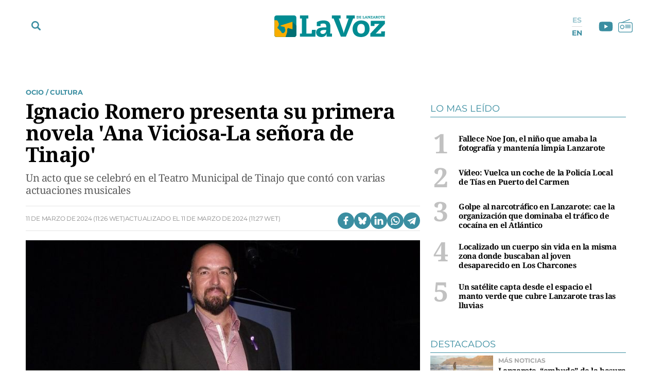

--- FILE ---
content_type: text/html; charset=UTF-8
request_url: https://www.lavozdelanzarote.com/actualidad/cultura/javier-romero-perera-presenta-en-tinajo-su-primera-novela-ana-viciosa-la-senora-tinajo_224894_102.html
body_size: 56154
content:
	
	
<!DOCTYPE html>

<html lang="es">

<head>
	<meta charset="utf-8"/>
		    <meta name="robots" content="index, follow, max-snippet:-1, max-image-preview:large, max-video-preview:-1">
    
		    		    <title>Javier Romero Perera presenta en Tinajo su primera novela &#039;Ana Viciosa-La señora de Tinajo&#039;</title>
		    <meta name="description" content="Un acto en el Teatro Municipal de Tinajo acogió la firma del libro y varias actuaciones musicales"/>
		    <link rel="canonical" href="https://www.lavozdelanzarote.com/actualidad/cultura/javier-romero-perera-presenta-en-tinajo-su-primera-novela-ana-viciosa-la-senora-tinajo_224894_102.html" />
				<meta property="og:title" content="Javier Romero Perera presenta en Tinajo su primera novela &#039;Ana Viciosa-La señora de Tinajo&#039;"/>
		<meta property="og:url" content="https://www.lavozdelanzarote.com/actualidad/cultura/javier-romero-perera-presenta-en-tinajo-su-primera-novela-ana-viciosa-la-senora-tinajo_224894_102.html"/>
		<meta property="og:description" content="Un acto en el Teatro Municipal de Tinajo acogió la firma del libro y varias actuaciones musicales"/>
		<meta property="og:image" content="https://www.lavozdelanzarote.com/uploads/s1/29/82/75/8/p2100158_12_1200x689.jpeg"/>
		    <meta property="og:type" content="article"/>
		<meta property="og:image:width" content="1200"/>
        <meta property="og:image:height" content="689"/>
		
	<meta property="og:site_name" content="La Voz de Lanzarote"/>
    <meta property="fb:pages" content="211923352204547" />
    <meta name="google-site-verification" content="2A2UuifsngajPWhieGC-dkkRzmB4Hoy_M082ualOOO0" />

                
    <meta property="article:published_time" content="2024-03-11T11:26:00+00:00" />
    <meta property="article:modified_time" content="2024-03-11T11:27:06+00:00" />
    <meta property="last-modified" content="2024-03-11T11:27:06+00:00" />
    	
	    	<meta name="twitter:card" content="summary_large_image"/>
    	<meta name="twitter:url" content="https://www.lavozdelanzarote.com/actualidad/cultura/javier-romero-perera-presenta-en-tinajo-su-primera-novela-ana-viciosa-la-senora-tinajo_224894_102.html"/>
    	<meta name="twitter:title" content="Javier Romero Perera presenta en Tinajo su primera novela &#039;Ana Viciosa-La señora de Tinajo&#039; - La Voz de Lanzarote"/>
    	<meta name="twitter:description" content="Un acto en el Teatro Municipal de Tinajo acogió la firma del libro y varias actuaciones musicales"/>
    	<meta name="twitter:image:src" content="https://www.lavozdelanzarote.com/uploads/s1/29/82/75/8/p2100158_12_1200x689.jpeg"/>
		
        
                
        
            <link rel="preload" href="https://www.lavozdelanzarote.com/uploads/s1/29/82/76/0/p2100158_3_400x229.jpeg" as="image" media="(max-width:767px)">
            <link rel="preload" href="https://www.lavozdelanzarote.com/uploads/s1/29/82/75/9/p2100158_1_766x440.jpeg" as="image" media="(min-width:768px)">
    
            
	<link rel="preload" href="https://www.lavozdelanzarote.com/uploads/static/lavozdelanzarote/fonts/noto-serif-bold.woff2" as="font" type="font/woff2" fetchpriority="high" crossorigin>
    <link rel="preload" href="https://www.lavozdelanzarote.com/uploads/static/lavozdelanzarote/fonts/montserrat-regular.woff2" as="font" type="font/woff2" fetchpriority="high" crossorigin>
    <link rel="preload" href="https://www.lavozdelanzarote.com/uploads/static/lavozdelanzarote/fonts/noto-serif-regular.woff2" as="font" type="font/woff2" fetchpriority="high" crossorigin>
    

	<link rel="shortcut icon" href="/favicon.ico"/>
	<link rel="apple-touch-icon" sizes="72x72" href="https://www.lavozdelanzarote.com/uploads/static/lavozdelanzarote/logos/apple-touch-icon-72x72.png?v1"/>
	<link rel="apple-touch-icon" sizes="114x114" href="https://www.lavozdelanzarote.com/uploads/static/lavozdelanzarote/logos/apple-touch-icon-114x114.png?v1"/>
	<link rel="apple-touch-icon-precomposed" sizes="72x72" href="https://www.lavozdelanzarote.com/uploads/static/lavozdelanzarote/logos/apple-touch-icon-72x72.png?v1"/>
	<link rel="apple-touch-icon-precomposed" sizes="144x144" href="https://www.lavozdelanzarote.com/uploads/static/lavozdelanzarote/logos/apple-touch-icon-114x114.png?v1"/>

	<meta name="viewport" content="width=device-width, initial-scale=1.0" />
	
	    
    <!-- Alternate -->
            <link rel="alternate" hreflang="en" href="https://www.lavozdelanzarote.com/en/news/culture/ignacio-romero-presents-his-first-novel-ana-viciosa-la-senora-de-tinajo_224894_102.html"/>
            <link rel="alternate" hreflang="es" href="https://www.lavozdelanzarote.com/actualidad/cultura/javier-romero-perera-presenta-en-tinajo-su-primera-novela-ana-viciosa-la-senora-tinajo_224894_102.html"/>
        <!-- /Alternate -->

        
    <!-- RSS -->
            <link rel="alternate" type="application/rss+xml" title="RSS lavozdelanzarote" href="https://www.lavozdelanzarote.com/uploads/feeds/feed_lavozdelanzarote_es.xml"/>
            <link rel="alternate" type="application/rss+xml" title="RSS lavozdelanzarote" href="https://www.lavozdelanzarote.com/uploads/feeds/feed_lavozdelanzarote_en.xml"/>
        <!-- /RSS -->

	
	            <style>/*! normalize.css v8.0.1 | MIT License | github.com/necolas/normalize.css */html{-webkit-text-size-adjust:100%}a{background-color:transparent}b,strong{font-weight:bolder}code,kbd,samp{font-family:monospace,monospace;font-size:1em}small{font-size:80%}img{border-style:none}button,input,optgroup,select,textarea{font-family:inherit;font-size:100%;line-height:1.15;margin:0}button,input{overflow:visible}button,select{text-transform:none}[type=button],[type=reset],[type=submit],button{-webkit-appearance:button}[type=button]::-moz-focus-inner,[type=reset]::-moz-focus-inner,[type=submit]::-moz-focus-inner,button::-moz-focus-inner{border-style:none;padding:0}[type=button]:-moz-focusring,[type=reset]:-moz-focusring,[type=submit]:-moz-focusring,button:-moz-focusring{outline:1px dotted ButtonText}textarea{overflow:auto}[type=checkbox],[type=radio]{box-sizing:border-box;padding:0}[type=number]::-webkit-inner-spin-button,[type=number]::-webkit-outer-spin-button{height:auto}[type=search]{-webkit-appearance:textfield;outline-offset:-2px}[type=search]::-webkit-search-decoration{-webkit-appearance:none}details{display:block}summary{display:list-item}*{box-sizing:border-box;-moz-box-sizing:border-box;-webkit-box-sizing:border-box}picture{display:block}:focus{outline:none}input[type=submit]{border:0}input[type=submit]:hover{cursor:pointer}a,abbr,acronym,address,applet,article,aside,audio,b,big,blockquote,body,canvas,caption,center,cite,code,dd,del,details,dfn,div,dl,dt,em,embed,fieldset,figcaption,figure,footer,form,h1,h2,h3,h4,h5,h6,header,hgroup,html,i,iframe,img,ins,kbd,label,legend,li,mark,menu,nav,object,ol,output,p,pre,q,ruby,s,samp,section,small,span,strike,strong,sub,summary,sup,table,tbody,td,tfoot,th,thead,time,tr,tt,u,ul,var,video{margin:0;padding:0;border:0;font-size:100%;font:inherit;vertical-align:baseline}article,aside,details,figcaption,figure,footer,header,hgroup,menu,nav,section{display:block}body{line-height:1}ol,ul{list-style:none}blockquote,q{quotes:none}blockquote:after,blockquote:before,q:after,q:before{content:"";content:none}table{border-collapse:collapse;border-spacing:0}@font-face{font-family:Montserrat;font-display:swap;font-weight:400;src:url(/uploads/static/lavozdelanzarote/dist/fonts/montserrat-regular.woff2) format("woff2")}@font-face{font-family:Montserrat;font-display:swap;font-weight:600;src:url(/uploads/static/lavozdelanzarote/dist/fonts/montserrat-semibold.woff2) format("woff2")}@font-face{font-family:Montserrat;font-display:swap;font-weight:700;src:url(/uploads/static/lavozdelanzarote/dist/fonts/montserrat-bold.woff2) format("woff2")}@font-face{font-family:Montserrat;font-display:swap;font-weight:800;src:url(/uploads/static/lavozdelanzarote/dist/fonts/montserrat-extrabold.woff2) format("woff2")}@font-face{font-family:Noto Serif;font-display:swap;font-weight:400;src:url(/uploads/static/lavozdelanzarote/dist/fonts/noto-serif-regular.woff2) format("woff2")}@font-face{font-family:Noto Serif;font-display:swap;font-weight:700;src:url(/uploads/static/lavozdelanzarote/dist/fonts/noto-serif-bold.woff2) format("woff2")}body{overflow-x:hidden;font-family:Noto Serif,Times New Roman,serif}a{text-decoration:none;font-family:inherit;font-size:inherit;color:inherit}img{display:block}h1,h2,h3,h4,h5,h6,input,label,p,textarea{font-family:Noto Serif,Times New Roman,serif}strong{font-weight:700}/*!* Bootstrap v3.3.6 (http://getbootstrap.com) * Copyright 2011-2015 Twitter, Inc. * Licensed under MIT (https://github.com/twbs/bootstrap/blob/master/LICENSE)*/.container{margin-right:auto;margin-left:auto;padding-left:10px;padding-right:10px}.container:after,.container:before{content:" ";display:table}.container:after{clear:both}.row{margin-left:-10px;margin-right:-10px}.row:after,.row:before{content:" ";display:table}.row:after{clear:both}.col-lg-1,.col-lg-2,.col-lg-3,.col-lg-4,.col-lg-5,.col-lg-6,.col-lg-7,.col-lg-8,.col-lg-9,.col-lg-10,.col-lg-11,.col-lg-12,.col-md-1,.col-md-2,.col-md-3,.col-md-4,.col-md-5,.col-md-6,.col-md-7,.col-md-8,.col-md-9,.col-md-10,.col-md-11,.col-md-12,.col-sm-1,.col-sm-2,.col-sm-3,.col-sm-4,.col-sm-5,.col-sm-6,.col-sm-7,.col-sm-8,.col-sm-9,.col-sm-10,.col-sm-11,.col-sm-12,.col-xs-1,.col-xs-2,.col-xs-3,.col-xs-4,.col-xs-5,.col-xs-6,.col-xs-7,.col-xs-8,.col-xs-9,.col-xs-10,.col-xs-11,.col-xs-12{position:relative;min-height:1px;padding-left:10px;padding-right:10px;box-sizing:border-box}.col-xs-1,.col-xs-2,.col-xs-3,.col-xs-4,.col-xs-5,.col-xs-6,.col-xs-7,.col-xs-8,.col-xs-9,.col-xs-10,.col-xs-11,.col-xs-12{float:left}.col-xs-1{width:8.33333%}.col-xs-2{width:16.66667%}.col-xs-3{width:25%}.col-xs-4{width:33.33333%}.col-xs-5{width:41.66667%}.col-xs-6{width:50%}.col-xs-7{width:58.33333%}.col-xs-8{width:66.66667%}.col-xs-9{width:75%}.col-xs-10{width:83.33333%}.col-xs-11{width:91.66667%}.col-xs-12{width:100%}.row-flex div[class*=col-lg-].sticky-col div:last-child,.row-flex div[class*=col-lg-]:last-child div:last-child{position:sticky;top:5rem}.row-flex div[class*=col-lg-].sticky-col .ssm_adunit_container[class*=aU-]:last-child,.row-flex div[class*=col-lg-]:last-child .ssm_adunit_container[class*=aU-]:last-child{margin-top:60px!important;margin-bottom:20px}.o-gridcolumn__wrapper{position:relative;width:1180px;max-width:calc(100% - 20px);margin:0 auto;padding:13px 0 20px}.o-gridcolumn__wrapper-fluid,.o-gridcolumn__wrapper-full{width:100%;margin-inline:auto}.o-gridcolumn__wrapper-fluid{width:100%;padding-inline:10px}.o-gridcolumn__wrapper-full{width:100%;padding:13px 0 20px}.o-gridcolumn__heading{margin-bottom:23px;padding-bottom:15px;display:flex;flex-direction:row;justify-content:space-between;border:solid rgba(59,142,161,.2);border-width:0 0 .0625rem}.o-gridcolumn__heading-title{margin:0;font-family:Noto Serif,Times New Roman,serif;font-size:1.875rem;line-height:36px;color:#3b8ea1;font-weight:700}.o-gridcolumn__heading-title a:active,.o-gridcolumn__heading-title a:link,.o-gridcolumn__heading-title a:visited{color:#3b8ea1}.o-gridcolumn__heading-titlelink{display:flex;overflow:hidden;align-items:center}.o-gridcolumn__heading-sponsor{margin:0;display:flex;align-items:center}.o-gridcolumn__heading-sponsor-text{margin-right:7px;font-family:Montserrat,Helvetica,sans-serif;font-size:.75rem;line-height:1.375rem;color:#848484;font-weight:400}.o-gridcolumn__inner.has-1box,.o-gridcolumn__row.has-1box{grid-template-columns:repeat(1,1fr);grid-template-rows:auto}.o-gridcolumn__inner.has-2box,.o-gridcolumn__row.has-2box{grid-template-columns:repeat(2,1fr);grid-template-rows:auto}.o-gridcolumn__inner.has-3box,.o-gridcolumn__row.has-3box{grid-template-columns:repeat(3,1fr);grid-template-rows:auto}.o-gridcolumn__inner.has-4box,.o-gridcolumn__row.has-4box{grid-template-columns:repeat(4,1fr);grid-template-rows:auto}.o-gridcolumn__inner.has-1box,.o-gridcolumn__inner.has-2box,.o-gridcolumn__inner.has-3box,.o-gridcolumn__inner.has-4box,.o-gridcolumn__row.has-1box,.o-gridcolumn__row.has-2box,.o-gridcolumn__row.has-3box,.o-gridcolumn__row.has-4box{display:grid;grid-column-gap:29px;grid-row-gap:24px}.o-gridcolumn__item,.o-gridcolumn__subitem{position:relative}.o-gridcolumn__item-2cols,.o-gridcolumn__item-2cols-2rows,.o-gridcolumn__subitem-2cols,.o-gridcolumn__subitem-2cols-2rows{grid-column:span 2}.o-gridcolumn__item-3cols,.o-gridcolumn__subitem-3cols{grid-column:span 3}.o-gridcolumn__item-2rows,.o-gridcolumn__subitem-2rows{grid-row:span 2}.o-gridcolumn__item-3rows,.o-gridcolumn__subitem-3rows{grid-row:span 3}.o-gridcolumn__item-2cols-2rows,.o-gridcolumn__subitem-2cols-2rows{grid-row:span 2}.o-gridcolumn--highlighter{background-color:#222;margin:16px 0}.o-gridcolumn--highlighter .o-gridcolumn__wrapper{padding:54px 0 57px}.o-gridcolumn--highlighter .o-gridcolumn__heading .o-gridcolumn__title a:active,.o-gridcolumn--highlighter .o-gridcolumn__heading .o-gridcolumn__title a:link,.o-gridcolumn--highlighter .o-gridcolumn__heading .o-gridcolumn__title a:visited{color:#fff}.o-gridcolumn--6small-1banner .o-gridcolumn__row{grid-row-gap:15px}.o-gridcolumn--1big-3medium{background-color:#fff8f7}.o-gridcolumn--1big-3medium .o-gridcolumn__inner.has-1box{grid-row-gap:26px}.o-gridcolumn--1big-3medium .c-articles__title{font-size:1.625rem;line-height:1.875rem}.o-gridcolumn--1big-3medium .c-articles--imgleft .c-articles__wrapper{padding:0 0 26px}.o-gridcolumn--1big-3medium .c-articles--imgleft .c-articles__title{margin-top:4px;font-size:1.25rem;line-height:1.5rem}.o-gridcolumn--1big-3medium .c-articles--imgleft .c-articles__figure{max-width:184px}.o-gridcolumn--1big-3medium .c-articles--imgleft .c-articles__text{width:calc(100% - 205px);margin-left:21px}.o-gridcolumn .c-banner,.o-gridcolumn [class*=ssm_adunit]{position:sticky;top:120px;margin:0 auto;box-sizing:content-box;padding:0}.breaking-news{display:block;height:35px;margin:0 auto 15px;padding:10px;font-family:Montserrat,Helvetica,sans-serif;text-align:center;font-size:15px;letter-spacing:-.02em;font-weight:700;background-color:#daeaed}.breaking-news span{display:inline-block;margin-right:5px;color:#3b8ea1;font-size:0;font-weight:700;animation:a 1.5s infinite}.breaking-news span:before{content:"";display:inline-block;width:8px;height:8px;margin:0 0 8px;border-radius:100%;background:#3b8ea1;vertical-align:middle;animation:a 1.5s infinite}.c-specific-cta{margin:25px 0 0 10px;text-align:center}.c-specific-cta__link{display:inline-block;padding:14px 20px;color:#fff;background:#3b8ea1;border-radius:4px;transition:all .15s ease-in-out}.c-specific-cta__link:hover{opacity:.8;transition:all .15s ease-in-out}.c-mainheader{position:fixed;top:0;right:0;left:0;z-index:101;padding-top:18px}.cs-vce .c-mainheader{position:static;top:auto;right:auto;left:auto}.c-mainheader__container{position:relative;max-width:1200px;margin:0 auto;background:#fff}.is-reduced .c-mainheader__container{background:#3b8ea1}.c-mainheader__extra-logo{position:absolute;left:73%;top:12px}.is-reduced .c-mainheader__extra-logo{display:none}.c-mainheader__options{position:absolute;display:flex;align-items:center}.c-mainheader__options.is-left-options{top:8px}.c-mainheader__options.is-right-options{top:5px}.c-mainheader__menu-btn{width:33px;height:33px;border-radius:100%;display:flex;align-items:center;justify-content:center;line-height:0}.c-mainheader__menu-btn svg{width:18px;fill:#3b8ea1}.c-mainheader__menu-btn-bar1,.c-mainheader__menu-btn-bar2,.c-mainheader__menu-btn-bar3,.c-mainheader__menu-btn:hover{transition:all .15s ease-in-out}.c-mainheader__menu-btn:hover{text-decoration:none;opacity:1;cursor:pointer}.c-mainheader__menu-btn:hover svg{fill:#3b8ea1;transition:all .15s ease-in-out}.c-mainheader__menu-btn.is-active .c-mainheader__menu-btn-bar1{transform:rotate(-45deg) translateY(0) translateX(1px);transition:all .15s ease-in-out}.c-mainheader__menu-btn.is-active .c-mainheader__menu-btn-bar2{opacity:0;transition:all .15s ease-in-out}.c-mainheader__menu-btn.is-active .c-mainheader__menu-btn-bar3{transform:rotate(45deg) translateY(0) translateX(0);transition:all .15s ease-in-out}.c-mainheader__search-btn{width:33px;height:33px;line-height:0;display:flex;align-items:center;justify-content:center}.c-mainheader__search-btn svg{width:18px;fill:#3b8ea1}.c-mainheader__search-btn:hover{text-decoration:none;opacity:.7;transition:all .15s ease-in-out;cursor:pointer}.c-mainheader__logo{text-align:center;overflow:hidden}.c-mainheader__logo-extra{display:inline-flex;margin-left:35px;width:107px}.c-mainheader__logo-extra img{max-height:100%;max-width:100%}.c-mainheader__social .c-mainsocial__item{display:inline-block;margin:0 5px;vertical-align:middle}.c-mainheader__social .c-mainsocial__item.is-facebook,.c-mainheader__social .c-mainsocial__item.is-instagram,.c-mainheader__social .c-mainsocial__item.is-twitter{display:none}.c-mainheader__social .c-mainsocial__item.is-facebook .c-mainsocial__img{width:8px;fill:#3b8ea1}.c-mainheader__social .c-mainsocial__item.is-twitter .c-mainsocial__img{width:16px;fill:#3b8ea1}.c-mainheader__social .c-mainsocial__item.is-youtube .c-mainsocial__img{width:22px;fill:#3b8ea1;vertical-align:bottom}.c-mainheader__social .c-mainsocial__item.is-instagram .c-mainsocial__img{width:15px;fill:#3b8ea1}.c-mainheader__social .c-mainsocial__item.is-mail .c-mainsocial__img{width:18px;fill:#3b8ea1}.c-mainheader__social .c-mainsocial__item.is-rss .c-mainsocial__img{width:13px;fill:#3b8ea1}.c-mainheader__social .c-mainsocial__link{display:inline-block}.c-mainheader__social .c-mainsocial__img{width:15px;fill:#5a5a5a;transition:all .15s ease-in-out}.c-mainheader__social .c-mainsocial__img:hover{fill:#a7a7a7;transition:all .15s ease-in-out}.c-mainheader__social.c-mainheader__social--menu{display:none}.c-mainheader__extraitems{margin-left:5px}.c-mainheader__btnradio{position:relative;display:block;bottom:2px;width:23px;height:23px;background-image:url(/uploads/static/lavozdelanzarote/dist/img/icon-radio.svg);background-position:50%;background-size:100%;background-repeat:no-repeat;cursor:pointer;transition:all .15s ease-in-out}.c-mainheader__btnradio:hover{transition:all .15s ease-in-out}.c-mainheader__btnradio svg{fill:#3b8ea1}.c-mainheader__user-btn{width:40px;height:40px;border:1px solid #fff;border-radius:100%;text-align:center;line-height:50px}.c-mainheader__user-btn svg{width:24px;fill:#fff}.c-mainheader__user-btn:hover{text-decoration:none;opacity:.7;transition:all .15s ease-in-out;cursor:pointer}.c-mainheader__links{margin:0 10px 0 0;padding:0;list-style:none;font-size:11px;line-height:13px;letter-spacing:-.22px;text-transform:uppercase}.c-mainheader__links li{display:inline-block;vertical-align:middle}.c-mainheader__login{margin-right:14px}.c-mainheader__login a{color:#000}.c-mainheader__login a:hover{text-decoration:none;opacity:.7}.c-mainheader__login svg{margin:-3px 2px 0 0;width:12px;fill:#000;vertical-align:middle}.c-mainheader__register a{color:#000}.c-mainheader__register a:hover{text-decoration:none;opacity:.7}.c-mainheader__register svg{margin:-4px 2px 0 0;width:11px;fill:#000;vertical-align:middle}.c-mainheader__menu{font-family:Montserrat,Helvetica,sans-serif}.c-mainheader__nav{position:relative;height:100%;width:99%}.c-mainheader__list{display:flex;width:100%;justify-content:space-between;position:relative;margin:0 auto;padding:0;list-style:none}.c-mainheader__item{position:relative;flex-grow:1}.c-mainheader__item-link{display:block;margin:0 0 0 8px;padding:11px 0;font-size:14px;font-weight:700;border-radius:6px;color:#fff;text-transform:uppercase;text-align:center;background-color:#3b8ea1;transition:all .15s ease-in-out}.c-mainheader__item-link:hover{text-decoration:none;opacity:.6;transition:all .15s ease-in-out}.c-mainheader__item:first-child .c-mainheader__item-link,.c-mainheader__item:nth-child(3) .c-mainheader__item-link{position:relative;padding-right:12px}.c-mainheader__item:first-child .c-mainheader__item-link:after,.c-mainheader__item:nth-child(3) .c-mainheader__item-link:after{content:"";display:block;width:12px;height:5px;position:absolute;top:16px;right:12px;background-image:url(/uploads/static/lavozdelanzarote/dist/img/icon-dropdown-white.svg);background-position:50%;background-repeat:no-repeat;background-size:100%}.c-mainheader--english .c-mainheader__item:first-child .c-mainheader__item-link:after,.c-mainheader--english .c-mainheader__item:nth-child(3) .c-mainheader__item-link:after{display:none}.c-mainheader__item.is-special a{background:#f9b102}.c-mainheader__item.is-ekonomus>a{background:#ff7661}.c-mainheader__item.is-ekonomus .c-mainheader__subitem{border-top:1px solid #ff7661}.c-mainheader__item.is-ekonomus .c-mainheader__subitem>a{color:#ff7661;border-left:1px solid #ff7661;border-right:1px solid #ff7661}.c-mainheader__item.is-ekonomus .c-mainheader__subitem:last-child{border-bottom:1px solid #ff7661}.c-mainheader__item.has-drowpdown>a{position:relative;padding-right:12px}.c-mainheader__item.has-drowpdown>a:after{content:"";display:block;width:12px;height:5px;position:absolute;top:16px;right:12px;background-image:url(/uploads/static/lavozdelanzarote/dist/img/icon-dropdown-white.svg);background-position:50%;background-repeat:no-repeat;background-size:100%}.c-mainheader__sublist{display:none;position:absolute;top:100%;left:8px;right:0;padding-top:5px}.c-mainheader__subitem:first-child{border-top:1px solid #3b8ea1}.c-mainheader__subitem:last-child{border-bottom:1px solid #3b8ea1}.c-mainheader__subitem-link{display:block;padding:8px 10px;color:#3b8ea1;font-size:14px;border-left:1px solid #3b8ea1;border-right:1px solid #3b8ea1;background:#fff}.c-mainheader__subitem+.c-mainheader__subitem{border-top:1px solid #ebebeb}.c-mainheader__list--expanded{display:block;height:100%;padding-top:30px;padding-bottom:30px}.c-mainheader__list--expanded .c-mainheader__menu{display:block}.c-mainheader__list--expanded .c-mainheader__item a{font-size:32px;line-height:1.4em;letter-spacing:-.64px;font-weight:300}.c-mainheader__list--expanded .is-hidefromhere{display:none}.c-mainheader__list--expanded .is-hidefromhere~.c-mainheader__item{display:block}.c-mainheader__close-nav{position:fixed;top:126px;right:calc(50% - 466px);width:30px;height:30px;background-image:url(/uploads/static/lavozdelanzarote/dist/img/icon-close.svg);background-position:50%;background-repeat:no-repeat;background-size:100%;z-index:1;cursor:pointer}.cs-vce .c-mainheader__close-nav{display:none}.c-mainheader.is-reduced{background-color:#3b8ea1;height:72px;padding-top:0}.c-mainheader.is-reduced .c-mainheader__menu-btn svg,.c-mainheader.is-reduced .c-mainheader__search-btn svg,.c-mainheader.is-reduced .c-mainheader__social{fill:#fff}.c-mainheader.is-reduced .c-mainheader__btnradio{position:relative;display:block;bottom:2px;width:23px;height:23px;background-image:url(/uploads/static/lavozdelanzarote/dist/img/icon-radio-white.svg);background-position:50%;background-size:100%;background-repeat:no-repeat;cursor:pointer;transition:all .15s ease-in-out}.c-mainheader.is-reduced .c-mainheader__btnradio:hover{transition:all .15s ease-in-out}.c-mainheader.is-reduced .c-mainheader__btnradio svg{fill:#fff;stroke:#fff}.c-mainheader.is-reduced .c-mainlogo{background-color:#3b8ea1;height:72px}.c-mainheader.is-reduced .c-mainlogo__link{background-image:url(/uploads/static/lavozdelanzarote/dist/img/logo-main-white.svg);background-position:50%;background-size:140px;background-repeat:no-repeat}.c-mainheader.is-reduced .searchform{top:72px}.c-mainheader.is-reduced .c-mainheader__social .c-mainsocial__item .c-mainsocial__img{fill:#fff}.c-mainheader--english{padding:30px 0;background-color:#006f73}.c-mainheader--english .c-mainheader__container{width:1200px;max-width:calc(100% - 20px);background-color:transparent;display:flex;align-items:center;gap:0 66px}.c-mainheader--english .c-mainheader__search-btn{display:none}.c-mainheader--english .c-mainheader__nav{width:100%}.c-mainheader--english .c-mainheader__list{gap:4px 14px}.c-mainheader--english .c-mainheader__item{flex:0 0 auto}.c-mainheader--english .c-mainheader__item:first-child .c-mainheader__item-link,.c-mainheader--english .c-mainheader__item:nth-child(3) .c-mainheader__item-link{padding:12px 7px}.c-mainheader--english .c-mainheader__menu:before{display:none}.c-mainheader--english .c-mainheader__item-link{width:100%;margin:0 auto;padding:12px 7px;background-color:transparent;text-transform:inherit;font-size:13px;line-height:14px;font-weight:600}.c-mainheader--english .c-mainheader__menu-btn{z-index:1;display:none}.c-mainheader--english.is-reduced{height:56px;padding:0;background-color:#006f73;border-bottom:1px solid #eaeaea}.c-mainheader--english.is-reduced .c-mainheader__logo{width:100%;margin:0 auto;position:absolute;top:8px}.c-mainheader--english.is-reduced .c-mainheader__logo .c-mainlogo{background:none}.c-mainheader--english.is-reduced .c-mainheader__logo .c-mainlogo__link{width:auto;margin:0 auto;background:none;position:relative;left:0;transform:inherit}.c-mainheader--english.is-reduced .c-mainheader__menu-btn{display:block}.c-mainheader--english.is-reduced .c-mainheader__nav{width:auto;height:100%;position:fixed;top:56px;left:0;right:0;bottom:0;background-color:rgba(0,111,115,.95);overflow:auto;padding-bottom:56px}.c-mainheader--english.is-reduced .c-mainheader__list{width:1200px;max-width:calc(100% - 20px);margin:0 auto;padding:37px 0 22px;flex-direction:column;border-top:none}.c-mainheader--english.is-reduced .c-mainheader__item-link{font-size:22px;line-height:1.2em}.c-mainheader--english.is-reduced .c-mainheader__options.is-left-options{top:6px}.c-mainlogo{padding:3px 0 12px;font-size:0;line-height:0;text-align:center;background-color:#fff;margin-bottom:1px}.c-mainlogo__link{display:inline-flex;width:298px;height:60px;background-image:url(/uploads/static/lavozdelanzarote/dist/img/logo-main.svg);background-position:50%;background-size:215px;background-repeat:no-repeat}.c-mainlogo__logo-extra-link{display:inline-flex;width:100%;height:60px;margin-bottom:15px;background-image:url(/uploads/static/lavozdelanzarote/dist/img/logo_cmanrique.svg);background-position:50%;background-size:38px;background-repeat:no-repeat}.c-mainlogo__img,.c-mainlogo img{width:0;height:0;margin:0}.c-mainlogo__txt{position:absolute;font-size:0}.c-mainlogo__image--white .st0{fill:#fff}.c-mainlogo__image--white .st1{fill-rule:evenodd;clip-rule:evenodd;fill:#d4e1e1}.c-mainlogo__image--white .st2{fill-rule:evenodd;clip-rule:evenodd;fill:#80c9cf}.c-mainlogo__image--white .st3{fill-rule:evenodd;clip-rule:evenodd;fill:#fff}.is-reduced .c-mainlogo--full{width:18.625rem;height:3.75rem}.is-reduced .c-mainlogo--full.is-desktop,.is-reduced .c-mainlogo--full.u-desktop{display:none}.is-reduced .c-mainlogo--full.is-mobile,.is-reduced .c-mainlogo--full.u-mobile{display:block}.c-mainheader--english .is-reduced .c-mainlogo--full{width:7.875rem;height:1.5625rem}.c-mainlogo--full .c-mainlogo__link{display:block;max-width:100%;width:100%;height:auto;background:none;line-height:0}.c-mainlogo--full .c-mainlogo__image{width:18.625rem;height:3.75rem}.c-mainheader--english .c-mainlogo--full .c-mainlogo__image{width:7.875rem;height:1.5625rem}.is-reduced .c-mainlogo--normal{width:6.875rem;height:2.3125rem}.is-reduced .c-mainlogo--normal.is-desktop,.is-reduced .c-mainlogo--normal.u-desktop{display:none}.is-reduced .c-mainlogo--normal.is-mobile,.is-reduced .c-mainlogo--normal.u-mobile{display:block;background-color:transparent;width:6.875rem;height:2.3125rem;margin:0 auto;padding:0}.c-mainheader--english .is-reduced .c-mainlogo--normal,.c-mainheader--english .is-reduced .c-mainlogo--normal.is-mobile,.c-mainheader--english .is-reduced .c-mainlogo--normal.u-mobile{width:6.875rem;height:2.5rem}.c-mainlogo--normal .c-mainlogo__link{display:block;margin:0 auto;max-width:100%;width:100%;height:auto;background:none;line-height:0}.c-mainlogo--normal .c-mainlogo__image{width:6.875rem;height:2.3125rem}.c-mainheader--english .c-mainlogo--normal .c-mainlogo__image{width:6.875rem;height:2.5rem}.searchform{position:fixed;top:152px;left:0;width:100%;height:calc(100% - 80px);background:#ededed}.c-mainheader--english .searchform{top:100px}.cs-vce .searchform{display:none}.searchform__wrapper{padding:4px 0 0;background:#bddae6}.searchform__form{position:relative;display:block;width:100%;max-width:1200px;margin:0 auto;padding:10px 21px;overflow:hidden}.searchform__form:after{content:"";display:block;clear:both}.searchform__input{width:100%;height:65px;padding:0 0 0 12px;background-color:#fff;border-width:0 0 1px;border-color:transparent;background:transparent;font-family:Noto Serif,Times New Roman,serif;font-weight:300;font-size:32px;line-height:1.4em;letter-spacing:-.64px;color:#a7a7a7;border-bottom:1px solid #a7a7a7}.searchform__input::placeholder{color:#a7a7a7}.searchform__input:-ms-input-placeholder{color:#fff}.searchform__input:focus{outline:none}.searchform__submit{display:none}.searchform__close{position:absolute;top:18px;right:19px;width:30px;height:30px;background-image:url(/uploads/static/lavozdelanzarote/dist/img/icon-close-gray.svg);background-position:50%;background-size:no-repeat;background-repeat:no-repeat;background-size:100%;cursor:pointer;fill:#3b8ea1}.searchform__close,.searchform__close:hover{transition:all .15s ease-in-out}.is-amp .mainlogo_link{display:block;width:110px;height:22px;margin:13px auto 0}.is-amp .c-mainheader__options{position:fixed;top:8px;left:5px}.is-amp .c-mainheader__menu-btn{position:static;height:32px;margin-right:10px;line-height:36px}.amp-sidebar{background-color:#3b8ea1}.amp-sidebar__menu{padding-top:50px}.amp-sidebar__close{position:fixed;top:15px;right:15px;width:21px;height:21px}.amp-sidebar{width:100%}.amp-sidebar nav{width:100%;margin-top:50px}.amp-sidebar nav ul{margin:0;padding:0;list-style:none;border-top:1px solid hsla(0,0%,100%,.4)}.amp-sidebar nav ul li{border-bottom:1px solid hsla(0,0%,100%,.4)}.amp-sidebar nav ul li a{display:block;padding:12px 10px;font-family:Montserrat,Helvetica,sans-serif;font-size:14px;color:#fff;font-weight:700;letter-spacing:0;line-height:.938em;text-transform:uppercase}.amp-sidebar__item.is-special{background:#f9b102}.amp-sidebar__item.is-ekonomus{background:#ff7661}.c-lang-selector{width:100%}.c-lang-selector__list{display:flex;flex-direction:column;align-items:center;justify-content:center}.c-lang-selector__item{display:flex}.c-lang-selector__item+.c-lang-selector__item{border-top:1px solid #dcdcdc;margin-top:5px;padding-top:5px}.c-lang-selector__item.is-active{opacity:.5}.c-lang-selector__link{font-size:.875rem;color:#3b8ea1;margin:0;font-weight:700;font-family:Montserrat,Helvetica,sans-serif}.is-reduced .c-lang-selector__link{color:#fff}.c-mainsocial__item{display:inline-block;margin:0 5px;vertical-align:middle}.c-mainsocial__item.is-bluesky .c-mainsocial__img,.c-mainsocial__item.is-email .c-mainsocial__img,.c-mainsocial__item.is-facebook .c-mainsocial__img,.c-mainsocial__item.is-linkedin .c-mainsocial__img,.c-mainsocial__item.is-print .c-mainsocial__img,.c-mainsocial__item.is-telegram .c-mainsocial__img,.c-mainsocial__item.is-twitter .c-mainsocial__img,.c-mainsocial__item.is-whatsapp .c-mainsocial__img{width:18px;height:18px;fill:#3b8ea1;transition:all .15s ease-in-out}.c-mainsocial__item.is-bluesky.has-circle,.c-mainsocial__item.is-email.has-circle,.c-mainsocial__item.is-facebook.has-circle,.c-mainsocial__item.is-linkedin.has-circle,.c-mainsocial__item.is-print.has-circle,.c-mainsocial__item.is-telegram.has-circle,.c-mainsocial__item.is-twitter.has-circle,.c-mainsocial__item.is-whatsapp.has-circle{width:32px;height:32px;border-radius:16px;-moz-border-radius:16px;background-color:transparent;border:1px solid #eaedef}.c-mainsocial__item.is-bluesky.has-circle .c-mainsocial__img,.c-mainsocial__item.is-email.has-circle .c-mainsocial__img,.c-mainsocial__item.is-facebook.has-circle .c-mainsocial__img,.c-mainsocial__item.is-linkedin.has-circle .c-mainsocial__img,.c-mainsocial__item.is-print.has-circle .c-mainsocial__img,.c-mainsocial__item.is-telegram.has-circle .c-mainsocial__img,.c-mainsocial__item.is-twitter.has-circle .c-mainsocial__img,.c-mainsocial__item.is-whatsapp.has-circle .c-mainsocial__img{width:18px;height:18px;transition:all .15s ease-in-out}.c-mainsocial__item.is-facebook.has-circle .c-mainsocial__img{fill:#32529f}.c-mainsocial__item.is-twitter.has-circle .c-mainsocial__img{fill:#000}.c-mainsocial__item.is-linkedin.has-circle .c-mainsocial__img{fill:#0077b5}.c-mainsocial__item.is-whatsapp.has-circle .c-mainsocial__img{fill:#25d366}.c-mainsocial__item.is-telegram.has-circle .c-mainsocial__img{fill:#08c}.c-mainsocial__item.is-email.has-circle .c-mainsocial__img,.c-mainsocial__item.is-print.has-circle .c-mainsocial__img{fill:#555}.c-mainsocial__img{width:15px;fill:#5a5a5a;transition:all .15s ease-in-out}.c-mainsocial__img:hover{fill:#a7a7a7}.c-banner{margin-bottom:20px;text-align:center}.c-banner iframe,.c-banner img{max-width:100%}.c-banner--300x80,.c-banner--300x100,.c-banner--300x250,.c-banner--300x300,.c-banner--300x600,.c-banner--320x480,.c-banner--330x100,.c-banner--330x480,.c-banner--720x240,.c-banner--970x250,.c-banner--980x250{position:relative}.c-banner--300x80 cs-ads,.c-banner--300x100 cs-ads,.c-banner--300x250 cs-ads,.c-banner--300x300 cs-ads,.c-banner--300x600 cs-ads,.c-banner--320x480 cs-ads,.c-banner--330x100 cs-ads,.c-banner--330x480 cs-ads,.c-banner--720x240 cs-ads,.c-banner--970x250 cs-ads,.c-banner--980x250 cs-ads{z-index:2;position:relative;display:block}.c-banner--300x80:before,.c-banner--300x100:before,.c-banner--300x250:before,.c-banner--300x300:before,.c-banner--300x600:before,.c-banner--320x480:before,.c-banner--330x100:before,.c-banner--330x480:before,.c-banner--720x240:before,.c-banner--970x250:before,.c-banner--980x250:before{display:block;margin-bottom:5px;position:absolute;top:15px;left:50%;z-index:-1;transform:translateX(-50%);font-family:Arial,Helvetica,sans-serif;font-size:10px;color:#999;text-align:center;content:"Publicitat"}html[lang=es] .c-banner--300x80:before,html[lang=es] .c-banner--300x100:before,html[lang=es] .c-banner--300x250:before,html[lang=es] .c-banner--300x300:before,html[lang=es] .c-banner--300x600:before,html[lang=es] .c-banner--320x480:before,html[lang=es] .c-banner--330x100:before,html[lang=es] .c-banner--330x480:before,html[lang=es] .c-banner--720x240:before,html[lang=es] .c-banner--970x250:before,html[lang=es] .c-banner--980x250:before{content:"Publicidad"}html[lang=en] .c-banner--300x80:before,html[lang=en] .c-banner--300x100:before,html[lang=en] .c-banner--300x250:before,html[lang=en] .c-banner--300x300:before,html[lang=en] .c-banner--300x600:before,html[lang=en] .c-banner--320x480:before,html[lang=en] .c-banner--330x100:before,html[lang=en] .c-banner--330x480:before,html[lang=en] .c-banner--720x240:before,html[lang=en] .c-banner--970x250:before,html[lang=en] .c-banner--980x250:before{content:"Advertisement"}.c-banner--980x250{height:15.625rem}.c-banner--970x250{max-width:75rem;height:15.625rem;margin:0 auto;border-color:#fff;border-style:solid;border-width:.625rem 1.375rem;box-sizing:content-box}.c-banner--720x240{height:15rem}.c-banner--320x480{height:30rem}.c-banner--330x100{height:6.25rem}.c-banner--330x480{height:30rem}.c-banner--300x80{height:5rem}.c-banner--300x100{height:6.25rem}.c-banner--300x250{height:15.625rem}.ekonomus .o-gridcolumn--4medium-1banner .c-banner--300x250{height:18.75rem}.c-banner--300x300{height:18.75rem}.c-banner--300x600{height:37.5rem}.article .row-content-article__right .c-banner--300x600,.c-banner--120x600{height:37.5rem}.c-banner--mobile{display:none}.c-banner img{max-width:100%;margin:0 auto;height:auto}.thematic.category-21 .c-banner{display:none}.ssm_adunit_container{margin-bottom:20px;text-align:center}body.no-scroll{overflow:hidden}body.cs-vce .c-banner{display:block;position:relative;max-width:1200px;margin:15px auto;min-height:40px;background:#eff9fa;border:1px solid #badbe0;border-radius:2px}body.cs-vce .c-banner:before{position:absolute;top:50%;transform:translatey(-50%);left:0;right:0;display:block;content:"Banner: " attr(data-banner-name);font-size:14px;color:#0096ac}body.cs-vce-hot .csl-inner{min-height:40px}.u-contpm{margin-left:10px}.u-pleft{padding-left:5px}.u-mlhome{margin-left:18px}.u-line{border-top:1px solid #eaedef}body{padding-top:170px}body.home-company{padding-top:72px}body.ekonomus{padding-top:71px}.row.row-content{max-width:1200px;margin:0 auto}.thematic .col-lg-4{margin-top:20px}.c-mainarticle__title{font-family:Noto Serif,Times New Roman,serif;font-weight:700;font-size:2.5rem;line-height:2.625rem;letter-spacing:-.02em;color:#000}.c-mainarticle__subtitle{margin-top:.8125rem;font-family:Noto Serif,Times New Roman,serif;font-size:1.25rem;line-height:1.2em;letter-spacing:-.02em;font-weight:500;color:#5a5a5a}.c-mainarticle__category,.c-mainarticle__catlink{font-family:Montserrat,Helvetica,sans-serif;font-weight:700;font-size:13px;line-height:1.3em;letter-spacing:-.02em;color:#3b8ea1;text-transform:uppercase}.c-mainarticle__info{position:relative;display:flex;flex-direction:column;align-items:flex-start;justify-content:center;gap:5px;margin:18px 0;padding:14px 0 16px;border-top:1px solid #e5e5e5;border-bottom:1px solid #e5e5e5}.c-mainarticle__author{display:block;margin-right:5px;font-size:17px;line-height:1em;letter-spacing:-.24px;color:#888;text-transform:uppercase;width:100%}.c-mainarticle__author-fig{display:inline-block;width:60px;margin:0 7px 0 0;border:4px solid #3b8ea1;border-radius:50%;overflow:hidden}.c-mainarticle__author-name a{font-family:Montserrat,Helvetica,sans-serif;font-size:12px;line-height:1.2em;font-weight:700;letter-spacing:-.1px;color:#3b8ea1;text-transform:uppercase;margin-top:auto}.c-mainarticle__author-position{display:none;font-size:12px;line-height:1.5em;font-weight:600;font-family:Montserrat,Helvetica,sans-serif;text-transform:uppercase}.c-mainarticle__author-fig{width:120px;height:120px;float:left;padding:0;margin:0 13px 0 0}.c-mainarticle__author-fig picture{aspect-ratio:1/1}.c-mainarticle__author-img{width:100%;max-width:100%;height:100%;object-fit:cover;object-position:center}.c-mainarticle__photographer{width:100%;display:flex;gap:5px;font-family:Montserrat,Helvetica,sans-serif;font-size:12px;line-height:1.2em;font-weight:500;letter-spacing:-.1px;color:#777;text-transform:capitalize}.c-mainarticle__date{width:100%;padding-top:3px;display:flex;flex-wrap:wrap;align-self:center;gap:2px 5px;font-size:17px;line-height:1em;letter-spacing:-.24px;color:#888}.c-mainarticle__time{display:inline-block;margin:0;padding:0;font-size:12px;line-height:1.2em;font-weight:400;font-family:Montserrat,Helvetica,sans-serif;text-transform:uppercase}.c-mainarticle__time--updated:before{content:"|";display:inline-block;margin-left:7px;margin-right:10px}.c-mainarticle__share.is-top-position{margin-top:5px}.c-mainarticle__share.is-top-position .c-mainsocial__list{display:flex;align-items:center;justify-content:center;flex-direction:row}.c-mainarticle__share.is-top-position .c-mainsocial__item{background-color:#3b8ea1;display:flex;align-items:center;justify-content:center}.c-mainarticle__share.is-top-position .c-mainsocial__img,.c-mainarticle__share.is-top-position .c-mainsocial svg{width:1.25rem;height:1.25rem;fill:#fff}.c-mainarticle__main-media{margin-bottom:10px}.c-mainarticle__fig{margin:0;padding:0}.c-mainarticle__fig picture{position:relative;padding-bottom:57.2%;overflow:hidden}.c-mainarticle__fig picture img{width:100%;max-width:100%;position:absolute;aspect-ratio:1.73913}.c-mainarticle__body .c-mainarticle__fig picture{padding-bottom:inherit}.c-mainarticle__body .c-mainarticle__fig picture img{position:relative}.c-mainarticle__fig.is-video{position:relative;margin-bottom:50px;padding-bottom:56.25%}.c-mainarticle__fig.is-video iframe,.c-mainarticle__fig.is-video video{position:absolute;top:0;right:0;bottom:0;left:0;width:100%;height:100%}.c-mainarticle__fig.is-video .c-mainarticle__fig-cap,.c-mainarticle__fig.is-video caption,.c-mainarticle__fig.is-video small{display:block;position:absolute;top:100%;left:0;right:0}.c-mainarticle__fig img{width:100%;height:auto}.c-mainarticle__img{max-width:100%}.c-mainarticle__fig-cap,.c-mainarticle caption,.c-mainarticle small{display:block;font-family:Montserrat,Helvetica,sans-serif;margin-top:10px;font-size:.8125rem;color:#5a5a5a;text-align:left;font-weight:500;line-height:1.2em}.c-mainarticle__body{font-family:Noto Serif,Times New Roman,serif;font-size:1.1875rem;line-height:1.5em;letter-spacing:-.02em;font-weight:500;color:#000}.c-mainarticle__body ol,.c-mainarticle__body p,.c-mainarticle__body ul{font-family:Noto Serif,Times New Roman,serif;font-size:1.1875rem;line-height:1.5em;letter-spacing:-.02em;font-weight:500;color:#000}.c-mainarticle__body P{margin-bottom:18px}.c-mainarticle__body P:last-child{margin-bottom:0}.c-mainarticle__body ol:not(.c-tags-list__list),.c-mainarticle__body ul:not(.c-tags-list__list){margin:0;padding:0 0 0 20px}.c-mainarticle__body ul:not(.c-tags-list__list){list-style:disc}.c-mainarticle__body ol:not(.c-tags-list__list){list-style:decimal}.c-mainarticle__body li{margin-bottom:5px}.c-mainarticle__body a{color:#3b8ea1;transition:all .15s ease-in-out}.c-mainarticle__body a:hover{opacity:.8;transition:all .15s ease-in-out}.c-mainarticle__body h1,.c-mainarticle__body h2,.c-mainarticle__body h3,.c-mainarticle__body h4{margin-bottom:10px;font-family:Noto Serif,Times New Roman,serif;font-weight:700;font-size:1.375rem;line-height:1.2em;color:#000}.c-mainarticle__body h1{font-size:30px;font-weight:600}.c-mainarticle__body h2{font-size:24px}.c-mainarticle__body h3{font-weight:600;font-size:24px;line-height:1.1em;color:#000}.c-mainarticle__body b,.c-mainarticle__body strong{color:#000;font-weight:700}.c-mainarticle__body em,.c-mainarticle__body i{font-style:italic}.c-mainarticle__body .bq-left,.c-mainarticle__body .bq-right,.c-mainarticle__body blockquote{position:relative;margin:18px 0;padding:18px 0;font-family:Noto Serif,Times New Roman,serif;font-size:1.625rem;line-height:1.3em;letter-spacing:-.02em;font-weight:500;color:#3b8ea1;border-top:1px solid #bddae3;border-bottom:1px solid #bddae3}.c-mainarticle__body .bq-left p,.c-mainarticle__body .bq-right p,.c-mainarticle__body blockquote p{margin:0;display:inline;font-family:Noto Serif,Times New Roman,serif;font-size:1.625rem;line-height:1.3em;letter-spacing:-.02em;font-weight:500;color:#3b8ea1}.c-mainarticle__body .bq-left{float:left;max-width:300px;margin:5px 15px 10px 0;font-size:22px}.c-mainarticle__body .bq-right{float:right;max-width:300px;margin:5px 0 10px 15px;font-size:22px}.c-mainarticle__body img{max-width:100%;height:auto}.c-mainarticle__body iframe{max-width:100%}.c-mainarticle__body .c-mainarticle__main-media{margin-bottom:0}.c-mainarticle__body caption,.c-mainarticle__body small{display:block;font-family:Montserrat,Helvetica,sans-serif;margin:10px 0 0;font-size:12px;color:#6f6f6f;text-align:left;font-weight:500;line-height:1.2em}.c-mainarticle__body .banner{margin:18px 0}.c-mainarticle .gallery figcaption{gap:.3125rem}.c-mainarticle .gallery .c-mainsocial__list{padding:0;display:flex;gap:.5rem .9375rem;align-items:center;line-height:0}.c-mainarticle .gallery .c-mainsocial__item{margin:0}.c-tags-list{margin:30px 0}.c-tags-list__title{font-family:Noto Serif,Times New Roman,serif;padding-bottom:10px;margin-bottom:15px;border-bottom:2px dotted #eaedef;font-size:20px;color:#3b8ea1;font-weight:600;text-transform:uppercase}.c-tags-list__list{display:flex;flex-wrap:wrap;margin:0;padding:0;list-style:none}.c-tags-list__item{margin:0 10px 10px 0}.c-tags-list__link{display:inline-block;padding:4px 10px;font-size:15px;line-height:18px;letter-spacing:-.3px;font-family:Montserrat,Helvetica,sans-serif;font-weight:500;text-transform:uppercase;color:#fff;background:#3b8ea1;border-radius:3px;transition:all .15s ease-in-out}.c-tags-list__link:hover{color:#3b8ea1;background:#9d9d9d;transition:all .15s ease-in-out}.c-related__title{margin-bottom:21px;padding-bottom:10px;padding-top:32px;font-family:Montserrat,Helvetica,sans-serif;color:#3b8ea1;font-size:22px;line-height:1.2em;letter-spacing:0;font-weight:600;text-transform:uppercase;border-bottom:1px solid #eaedef}.c-related-article{display:flex;align-items:center;justify-content:space-between;margin-bottom:21px;padding-bottom:24px;padding-top:24px;border-top:1px solid #eaedef;border-bottom:1px solid #eaedef}.c-related-article__list{margin:0;padding:0;list-style:none}.c-related-article__fig{margin:0;padding:0;width:20%}.c-related-article__img{max-width:100%}.c-related-article__wrapper{box-sizing:border-box;width:77%}.c-related-article__avantitle{margin:5px 0;font-family:Montserrat,Helvetica,sans-serif;font-weight:700;color:#888;font-size:12px;letter-spacing:0;line-height:.938em;text-transform:uppercase}.c-related-article__title,.c-related-article h2.c-related-article__title{margin:0;font-family:Noto Serif,Times New Roman,serif;font-weight:600;font-size:22px;line-height:1.2em;letter-spacing:-.02em;font-weight:700}.c-related-article__link{color:#000}.c-related-article a{color:#000;border:none}.c-related-article.is-end-article{padding-top:0;border-top:0}.category-8 .c-mainarticle__author-text{align-self:center;margin-top:30px}.category-8 .c-mainarticle__author-text a{font-size:1.375rem}.c-ranking{margin:30px auto 0;text-align:left}.c-ranking__title{margin:0;padding-bottom:5px;font-family:Montserrat,Helvetica,sans-serif;font-size:18px;line-height:1.2em;color:#3b8ea1;text-align:left;border-bottom:1px solid #3b8ea1;text-transform:uppercase}.c-ranking__list{margin:26px 0 21px;padding:0;list-style:none}.c-ranking__item{display:flex;align-items:end;position:relative;overflow:hidden;margin-bottom:11px;padding:0 6px}.c-ranking__wrapper{margin-top:6px}.c-ranking__item:before{content:attr(data-order);display:inline-block;margin-top:-7px;vertical-align:top;text-align:left;font-family:Noto Serif,Times New Roman,serif;font-size:52px;line-height:62px;letter-spacing:-1.04px;font-weight:700;color:#a7a7a7;opacity:.7}.c-ranking__link{margin:0;padding:0;text-align:left}.c-ranking__article-title{margin-bottom:7px;padding-left:21px;padding-right:12px;font-family:Noto Serif,Times New Roman,serif;font-weight:600;font-size:15px;line-height:1.2em;letter-spacing:-.4px;font-weight:700}body.article-company,body.article-company .c-mainlogo,body.category-6,body.category-6 .c-mainlogo,body.category-20,body.category-20 .c-mainlogo,body.category-23,body.category-23 .c-mainlogo,body.category-24,body.category-24 .c-mainlogo,body.category-25,body.category-25 .c-mainlogo,body.category-26,body.category-26 .c-mainlogo,body.category-27,body.category-27 .c-mainlogo,body.company,body.company .c-mainlogo,body.ekonomus,body.ekonomus .c-mainlogo,body.home-company,body.home-company .c-mainlogo,body.thematic-company,body.thematic-company .c-mainlogo{background-color:#fff8f7}body.article-company .c-mainfooter,body.category-6 .c-mainfooter,body.category-20 .c-mainfooter,body.category-23 .c-mainfooter,body.category-24 .c-mainfooter,body.category-25 .c-mainfooter,body.category-26 .c-mainfooter,body.category-27 .c-mainfooter,body.company .c-mainfooter,body.ekonomus .c-mainfooter,body.home-company .c-mainfooter,body.thematic-company .c-mainfooter{margin-top:74px}body.article-company .o-gridcolumn__heading,body.category-6 .o-gridcolumn__heading,body.category-20 .o-gridcolumn__heading,body.category-23 .o-gridcolumn__heading,body.category-24 .o-gridcolumn__heading,body.category-25 .o-gridcolumn__heading,body.category-26 .o-gridcolumn__heading,body.category-27 .o-gridcolumn__heading,body.company .o-gridcolumn__heading,body.ekonomus .o-gridcolumn__heading,body.home-company .o-gridcolumn__heading,body.thematic-company .o-gridcolumn__heading{padding-bottom:12px;border-color:#ff7661}body.article-company .o-gridcolumn__heading-title,body.article-company .o-gridcolumn__heading-title a:active,body.article-company .o-gridcolumn__heading-title a:link,body.article-company .o-gridcolumn__heading-title a:visited,body.category-6 .o-gridcolumn__heading-title,body.category-6 .o-gridcolumn__heading-title a:active,body.category-6 .o-gridcolumn__heading-title a:link,body.category-6 .o-gridcolumn__heading-title a:visited,body.category-20 .o-gridcolumn__heading-title,body.category-20 .o-gridcolumn__heading-title a:active,body.category-20 .o-gridcolumn__heading-title a:link,body.category-20 .o-gridcolumn__heading-title a:visited,body.category-23 .o-gridcolumn__heading-title,body.category-23 .o-gridcolumn__heading-title a:active,body.category-23 .o-gridcolumn__heading-title a:link,body.category-23 .o-gridcolumn__heading-title a:visited,body.category-24 .o-gridcolumn__heading-title,body.category-24 .o-gridcolumn__heading-title a:active,body.category-24 .o-gridcolumn__heading-title a:link,body.category-24 .o-gridcolumn__heading-title a:visited,body.category-25 .o-gridcolumn__heading-title,body.category-25 .o-gridcolumn__heading-title a:active,body.category-25 .o-gridcolumn__heading-title a:link,body.category-25 .o-gridcolumn__heading-title a:visited,body.category-26 .o-gridcolumn__heading-title,body.category-26 .o-gridcolumn__heading-title a:active,body.category-26 .o-gridcolumn__heading-title a:link,body.category-26 .o-gridcolumn__heading-title a:visited,body.category-27 .o-gridcolumn__heading-title,body.category-27 .o-gridcolumn__heading-title a:active,body.category-27 .o-gridcolumn__heading-title a:link,body.category-27 .o-gridcolumn__heading-title a:visited,body.company .o-gridcolumn__heading-title,body.company .o-gridcolumn__heading-title a:active,body.company .o-gridcolumn__heading-title a:link,body.company .o-gridcolumn__heading-title a:visited,body.ekonomus .o-gridcolumn__heading-title,body.ekonomus .o-gridcolumn__heading-title a:active,body.ekonomus .o-gridcolumn__heading-title a:link,body.ekonomus .o-gridcolumn__heading-title a:visited,body.home-company .o-gridcolumn__heading-title,body.home-company .o-gridcolumn__heading-title a:active,body.home-company .o-gridcolumn__heading-title a:link,body.home-company .o-gridcolumn__heading-title a:visited,body.thematic-company .o-gridcolumn__heading-title,body.thematic-company .o-gridcolumn__heading-title a:active,body.thematic-company .o-gridcolumn__heading-title a:link,body.thematic-company .o-gridcolumn__heading-title a:visited{color:#ff7661}body.article-company .o-gridcolumn--1full .o-gridcolumn__wrapper-full,body.category-6 .o-gridcolumn--1full .o-gridcolumn__wrapper-full,body.category-20 .o-gridcolumn--1full .o-gridcolumn__wrapper-full,body.category-23 .o-gridcolumn--1full .o-gridcolumn__wrapper-full,body.category-24 .o-gridcolumn--1full .o-gridcolumn__wrapper-full,body.category-25 .o-gridcolumn--1full .o-gridcolumn__wrapper-full,body.category-26 .o-gridcolumn--1full .o-gridcolumn__wrapper-full,body.category-27 .o-gridcolumn--1full .o-gridcolumn__wrapper-full,body.company .o-gridcolumn--1full .o-gridcolumn__wrapper-full,body.ekonomus .o-gridcolumn--1full .o-gridcolumn__wrapper-full,body.home-company .o-gridcolumn--1full .o-gridcolumn__wrapper-full,body.thematic-company .o-gridcolumn--1full .o-gridcolumn__wrapper-full{padding:13px 0 11px}body.article-company .o-gridcolumn--4medium-1banner .o-gridcolumn__wrapper-full,body.category-6 .o-gridcolumn--4medium-1banner .o-gridcolumn__wrapper-full,body.category-20 .o-gridcolumn--4medium-1banner .o-gridcolumn__wrapper-full,body.category-23 .o-gridcolumn--4medium-1banner .o-gridcolumn__wrapper-full,body.category-24 .o-gridcolumn--4medium-1banner .o-gridcolumn__wrapper-full,body.category-25 .o-gridcolumn--4medium-1banner .o-gridcolumn__wrapper-full,body.category-26 .o-gridcolumn--4medium-1banner .o-gridcolumn__wrapper-full,body.category-27 .o-gridcolumn--4medium-1banner .o-gridcolumn__wrapper-full,body.company .o-gridcolumn--4medium-1banner .o-gridcolumn__wrapper-full,body.ekonomus .o-gridcolumn--4medium-1banner .o-gridcolumn__wrapper-full,body.home-company .o-gridcolumn--4medium-1banner .o-gridcolumn__wrapper-full,body.thematic-company .o-gridcolumn--4medium-1banner .o-gridcolumn__wrapper-full{padding-top:33px}body.article-company .o-gridcolumn--1big-3medium,body.category-6 .o-gridcolumn--1big-3medium,body.category-20 .o-gridcolumn--1big-3medium,body.category-23 .o-gridcolumn--1big-3medium,body.category-24 .o-gridcolumn--1big-3medium,body.category-25 .o-gridcolumn--1big-3medium,body.category-26 .o-gridcolumn--1big-3medium,body.category-27 .o-gridcolumn--1big-3medium,body.company .o-gridcolumn--1big-3medium,body.ekonomus .o-gridcolumn--1big-3medium,body.home-company .o-gridcolumn--1big-3medium,body.thematic-company .o-gridcolumn--1big-3medium{background-color:#fff8f7}body.article-company .o-gridcolumn--1big-3medium .o-gridcolumn__wrapper,body.category-6 .o-gridcolumn--1big-3medium .o-gridcolumn__wrapper,body.category-20 .o-gridcolumn--1big-3medium .o-gridcolumn__wrapper,body.category-23 .o-gridcolumn--1big-3medium .o-gridcolumn__wrapper,body.category-24 .o-gridcolumn--1big-3medium .o-gridcolumn__wrapper,body.category-25 .o-gridcolumn--1big-3medium .o-gridcolumn__wrapper,body.category-26 .o-gridcolumn--1big-3medium .o-gridcolumn__wrapper,body.category-27 .o-gridcolumn--1big-3medium .o-gridcolumn__wrapper,body.company .o-gridcolumn--1big-3medium .o-gridcolumn__wrapper,body.ekonomus .o-gridcolumn--1big-3medium .o-gridcolumn__wrapper,body.home-company .o-gridcolumn--1big-3medium .o-gridcolumn__wrapper,body.thematic-company .o-gridcolumn--1big-3medium .o-gridcolumn__wrapper{padding:27px 0 21px}body.article-company .c-articles__category a:active,body.article-company .c-articles__category a:link,body.article-company .c-articles__category a:visited,body.category-6 .c-articles__category a:active,body.category-6 .c-articles__category a:link,body.category-6 .c-articles__category a:visited,body.category-20 .c-articles__category a:active,body.category-20 .c-articles__category a:link,body.category-20 .c-articles__category a:visited,body.category-23 .c-articles__category a:active,body.category-23 .c-articles__category a:link,body.category-23 .c-articles__category a:visited,body.category-24 .c-articles__category a:active,body.category-24 .c-articles__category a:link,body.category-24 .c-articles__category a:visited,body.category-25 .c-articles__category a:active,body.category-25 .c-articles__category a:link,body.category-25 .c-articles__category a:visited,body.category-26 .c-articles__category a:active,body.category-26 .c-articles__category a:link,body.category-26 .c-articles__category a:visited,body.category-27 .c-articles__category a:active,body.category-27 .c-articles__category a:link,body.category-27 .c-articles__category a:visited,body.company .c-articles__category a:active,body.company .c-articles__category a:link,body.company .c-articles__category a:visited,body.ekonomus .c-articles__category a:active,body.ekonomus .c-articles__category a:link,body.ekonomus .c-articles__category a:visited,body.home-company .c-articles__category a:active,body.home-company .c-articles__category a:link,body.home-company .c-articles__category a:visited,body.thematic-company .c-articles__category a:active,body.thematic-company .c-articles__category a:link,body.thematic-company .c-articles__category a:visited{color:#ff7661}body.article-company .c-articles.has-gallery .c-articles__picture:before,body.article-company .c-articles.has-video .c-articles__picture:before,body.category-6 .c-articles.has-gallery .c-articles__picture:before,body.category-6 .c-articles.has-video .c-articles__picture:before,body.category-20 .c-articles.has-gallery .c-articles__picture:before,body.category-20 .c-articles.has-video .c-articles__picture:before,body.category-23 .c-articles.has-gallery .c-articles__picture:before,body.category-23 .c-articles.has-video .c-articles__picture:before,body.category-24 .c-articles.has-gallery .c-articles__picture:before,body.category-24 .c-articles.has-video .c-articles__picture:before,body.category-25 .c-articles.has-gallery .c-articles__picture:before,body.category-25 .c-articles.has-video .c-articles__picture:before,body.category-26 .c-articles.has-gallery .c-articles__picture:before,body.category-26 .c-articles.has-video .c-articles__picture:before,body.category-27 .c-articles.has-gallery .c-articles__picture:before,body.category-27 .c-articles.has-video .c-articles__picture:before,body.company .c-articles.has-gallery .c-articles__picture:before,body.company .c-articles.has-video .c-articles__picture:before,body.ekonomus .c-articles.has-gallery .c-articles__picture:before,body.ekonomus .c-articles.has-video .c-articles__picture:before,body.home-company .c-articles.has-gallery .c-articles__picture:before,body.home-company .c-articles.has-video .c-articles__picture:before,body.thematic-company .c-articles.has-gallery .c-articles__picture:before,body.thematic-company .c-articles.has-video .c-articles__picture:before{background-color:#ff7661}body.article-company .c-section-title,body.category-6 .c-section-title,body.category-20 .c-section-title,body.category-23 .c-section-title,body.category-24 .c-section-title,body.category-25 .c-section-title,body.category-26 .c-section-title,body.category-27 .c-section-title,body.company .c-section-title,body.ekonomus .c-section-title,body.home-company .c-section-title,body.thematic-company .c-section-title{margin:0 auto 28px;background-color:#ffeae6;padding:45px 0 13px}body.article-company .c-section-title__wrapper,body.category-6 .c-section-title__wrapper,body.category-20 .c-section-title__wrapper,body.category-23 .c-section-title__wrapper,body.category-24 .c-section-title__wrapper,body.category-25 .c-section-title__wrapper,body.category-26 .c-section-title__wrapper,body.category-27 .c-section-title__wrapper,body.company .c-section-title__wrapper,body.ekonomus .c-section-title__wrapper,body.home-company .c-section-title__wrapper,body.thematic-company .c-section-title__wrapper{position:relative;width:1200px;max-width:calc(100% - 20px);margin:0 auto;text-align:center}body.article-company .c-section-title__title,body.category-6 .c-section-title__title,body.category-20 .c-section-title__title,body.category-23 .c-section-title__title,body.category-24 .c-section-title__title,body.category-25 .c-section-title__title,body.category-26 .c-section-title__title,body.category-27 .c-section-title__title,body.company .c-section-title__title,body.ekonomus .c-section-title__title,body.home-company .c-section-title__title,body.thematic-company .c-section-title__title{text-transform:inherit;border-bottom:none;padding-bottom:23px;font-size:0}body.article-company .c-section-title__title a,body.category-6 .c-section-title__title a,body.category-20 .c-section-title__title a,body.category-23 .c-section-title__title a,body.category-24 .c-section-title__title a,body.category-25 .c-section-title__title a,body.category-26 .c-section-title__title a,body.category-27 .c-section-title__title a,body.company .c-section-title__title a,body.ekonomus .c-section-title__title a,body.home-company .c-section-title__title a,body.thematic-company .c-section-title__title a{display:inline-block;width:16.25rem;height:3.625rem;font-size:0;background-image:url(/uploads/static/lavozdelanzarote/dist/img/logo-ekonomus-main.svg);background-position:100%;background-repeat:no-repeat}body.article-company .c-section-title__subitems-list,body.category-6 .c-section-title__subitems-list,body.category-20 .c-section-title__subitems-list,body.category-23 .c-section-title__subitems-list,body.category-24 .c-section-title__subitems-list,body.category-25 .c-section-title__subitems-list,body.category-26 .c-section-title__subitems-list,body.category-27 .c-section-title__subitems-list,body.company .c-section-title__subitems-list,body.ekonomus .c-section-title__subitems-list,body.home-company .c-section-title__subitems-list,body.thematic-company .c-section-title__subitems-list{display:flex;align-items:center}body.article-company .c-section-title__subitem,body.category-6 .c-section-title__subitem,body.category-20 .c-section-title__subitem,body.category-23 .c-section-title__subitem,body.category-24 .c-section-title__subitem,body.category-25 .c-section-title__subitem,body.category-26 .c-section-title__subitem,body.category-27 .c-section-title__subitem,body.company .c-section-title__subitem,body.ekonomus .c-section-title__subitem,body.home-company .c-section-title__subitem,body.thematic-company .c-section-title__subitem{flex-grow:0}body.article-company .c-section-title__subitem+.c-section-title__subitem,body.category-6 .c-section-title__subitem+.c-section-title__subitem,body.category-20 .c-section-title__subitem+.c-section-title__subitem,body.category-23 .c-section-title__subitem+.c-section-title__subitem,body.category-24 .c-section-title__subitem+.c-section-title__subitem,body.category-25 .c-section-title__subitem+.c-section-title__subitem,body.category-26 .c-section-title__subitem+.c-section-title__subitem,body.category-27 .c-section-title__subitem+.c-section-title__subitem,body.company .c-section-title__subitem+.c-section-title__subitem,body.ekonomus .c-section-title__subitem+.c-section-title__subitem,body.home-company .c-section-title__subitem+.c-section-title__subitem,body.thematic-company .c-section-title__subitem+.c-section-title__subitem{margin-left:10px}body.article-company .c-section-title__subitem.is-active .c-section-title__subitem-link,body.category-6 .c-section-title__subitem.is-active .c-section-title__subitem-link,body.category-20 .c-section-title__subitem.is-active .c-section-title__subitem-link,body.category-23 .c-section-title__subitem.is-active .c-section-title__subitem-link,body.category-24 .c-section-title__subitem.is-active .c-section-title__subitem-link,body.category-25 .c-section-title__subitem.is-active .c-section-title__subitem-link,body.category-26 .c-section-title__subitem.is-active .c-section-title__subitem-link,body.category-27 .c-section-title__subitem.is-active .c-section-title__subitem-link,body.company .c-section-title__subitem.is-active .c-section-title__subitem-link,body.ekonomus .c-section-title__subitem.is-active .c-section-title__subitem-link,body.home-company .c-section-title__subitem.is-active .c-section-title__subitem-link,body.thematic-company .c-section-title__subitem.is-active .c-section-title__subitem-link{background-color:#ff6048}body.article-company .c-section-title__subitem.is-home .c-section-title__subitem-link,body.category-6 .c-section-title__subitem.is-home .c-section-title__subitem-link,body.category-20 .c-section-title__subitem.is-home .c-section-title__subitem-link,body.category-23 .c-section-title__subitem.is-home .c-section-title__subitem-link,body.category-24 .c-section-title__subitem.is-home .c-section-title__subitem-link,body.category-25 .c-section-title__subitem.is-home .c-section-title__subitem-link,body.category-26 .c-section-title__subitem.is-home .c-section-title__subitem-link,body.category-27 .c-section-title__subitem.is-home .c-section-title__subitem-link,body.company .c-section-title__subitem.is-home .c-section-title__subitem-link,body.ekonomus .c-section-title__subitem.is-home .c-section-title__subitem-link,body.home-company .c-section-title__subitem.is-home .c-section-title__subitem-link,body.thematic-company .c-section-title__subitem.is-home .c-section-title__subitem-link{display:block;padding:8px 10px;font-family:Montserrat,Helvetica,sans-serif;font-weight:700;font-size:.875rem;line-height:1.0625rem;color:#fff;background-color:#ff7661;text-transform:uppercase}body.article-company .c-section-title__subitem.is-ekonomus .c-section-title__subitem-link,body.category-6 .c-section-title__subitem.is-ekonomus .c-section-title__subitem-link,body.category-20 .c-section-title__subitem.is-ekonomus .c-section-title__subitem-link,body.category-23 .c-section-title__subitem.is-ekonomus .c-section-title__subitem-link,body.category-24 .c-section-title__subitem.is-ekonomus .c-section-title__subitem-link,body.category-25 .c-section-title__subitem.is-ekonomus .c-section-title__subitem-link,body.category-26 .c-section-title__subitem.is-ekonomus .c-section-title__subitem-link,body.category-27 .c-section-title__subitem.is-ekonomus .c-section-title__subitem-link,body.company .c-section-title__subitem.is-ekonomus .c-section-title__subitem-link,body.ekonomus .c-section-title__subitem.is-ekonomus .c-section-title__subitem-link,body.home-company .c-section-title__subitem.is-ekonomus .c-section-title__subitem-link,body.thematic-company .c-section-title__subitem.is-ekonomus .c-section-title__subitem-link{display:flex;padding:8px 10px;font-family:Noto Serif,Times New Roman,serif;font-weight:400;font-size:1.25rem;color:#fff;background-color:#cb3124;text-transform:capitalize}body.article-company .c-section-title__subitem.is-ekonomus .c-section-title__subitem-link span,body.category-6 .c-section-title__subitem.is-ekonomus .c-section-title__subitem-link span,body.category-20 .c-section-title__subitem.is-ekonomus .c-section-title__subitem-link span,body.category-23 .c-section-title__subitem.is-ekonomus .c-section-title__subitem-link span,body.category-24 .c-section-title__subitem.is-ekonomus .c-section-title__subitem-link span,body.category-25 .c-section-title__subitem.is-ekonomus .c-section-title__subitem-link span,body.category-26 .c-section-title__subitem.is-ekonomus .c-section-title__subitem-link span,body.category-27 .c-section-title__subitem.is-ekonomus .c-section-title__subitem-link span,body.company .c-section-title__subitem.is-ekonomus .c-section-title__subitem-link span,body.ekonomus .c-section-title__subitem.is-ekonomus .c-section-title__subitem-link span,body.home-company .c-section-title__subitem.is-ekonomus .c-section-title__subitem-link span,body.thematic-company .c-section-title__subitem.is-ekonomus .c-section-title__subitem-link span{font-family:Noto Serif,Times New Roman,serif;font-weight:700}body.article-company .c-section-title__subitem-title,body.category-6 .c-section-title__subitem-title,body.category-20 .c-section-title__subitem-title,body.category-23 .c-section-title__subitem-title,body.category-24 .c-section-title__subitem-title,body.category-25 .c-section-title__subitem-title,body.category-26 .c-section-title__subitem-title,body.category-27 .c-section-title__subitem-title,body.company .c-section-title__subitem-title,body.ekonomus .c-section-title__subitem-title,body.home-company .c-section-title__subitem-title,body.thematic-company .c-section-title__subitem-title{font-size:.875rem;line-height:1.0625rem;letter-spacing:-.003em}body.article-company .c-section-title__subitem-link,body.category-6 .c-section-title__subitem-link,body.category-20 .c-section-title__subitem-link,body.category-23 .c-section-title__subitem-link,body.category-24 .c-section-title__subitem-link,body.category-25 .c-section-title__subitem-link,body.category-26 .c-section-title__subitem-link,body.category-27 .c-section-title__subitem-link,body.company .c-section-title__subitem-link,body.ekonomus .c-section-title__subitem-link,body.home-company .c-section-title__subitem-link,body.thematic-company .c-section-title__subitem-link{background-color:#ff7661;color:#fff;font-weight:700}body.article-company .c-section-title__subitem-link.is-active,body.category-6 .c-section-title__subitem-link.is-active,body.category-20 .c-section-title__subitem-link.is-active,body.category-23 .c-section-title__subitem-link.is-active,body.category-24 .c-section-title__subitem-link.is-active,body.category-25 .c-section-title__subitem-link.is-active,body.category-26 .c-section-title__subitem-link.is-active,body.category-27 .c-section-title__subitem-link.is-active,body.company .c-section-title__subitem-link.is-active,body.ekonomus .c-section-title__subitem-link.is-active,body.home-company .c-section-title__subitem-link.is-active,body.thematic-company .c-section-title__subitem-link.is-active{background-color:#ffe5e1}body.article-company .c-section-title--club-ekonomus,body.category-6 .c-section-title--club-ekonomus,body.category-20 .c-section-title--club-ekonomus,body.category-23 .c-section-title--club-ekonomus,body.category-24 .c-section-title--club-ekonomus,body.category-25 .c-section-title--club-ekonomus,body.category-26 .c-section-title--club-ekonomus,body.category-27 .c-section-title--club-ekonomus,body.company .c-section-title--club-ekonomus,body.ekonomus .c-section-title--club-ekonomus,body.home-company .c-section-title--club-ekonomus,body.thematic-company .c-section-title--club-ekonomus{padding:49px 0 28px;background-color:#cb3124}body.article-company .c-section-title--club-ekonomus .c-section-title__title,body.category-6 .c-section-title--club-ekonomus .c-section-title__title,body.category-20 .c-section-title--club-ekonomus .c-section-title__title,body.category-23 .c-section-title--club-ekonomus .c-section-title__title,body.category-24 .c-section-title--club-ekonomus .c-section-title__title,body.category-25 .c-section-title--club-ekonomus .c-section-title__title,body.category-26 .c-section-title--club-ekonomus .c-section-title__title,body.category-27 .c-section-title--club-ekonomus .c-section-title__title,body.company .c-section-title--club-ekonomus .c-section-title__title,body.ekonomus .c-section-title--club-ekonomus .c-section-title__title,body.home-company .c-section-title--club-ekonomus .c-section-title__title,body.thematic-company .c-section-title--club-ekonomus .c-section-title__title{font-weight:400;color:#fff}body.article-company .c-section-title--club-ekonomus .c-section-title__title span,body.category-6 .c-section-title--club-ekonomus .c-section-title__title span,body.category-20 .c-section-title--club-ekonomus .c-section-title__title span,body.category-23 .c-section-title--club-ekonomus .c-section-title__title span,body.category-24 .c-section-title--club-ekonomus .c-section-title__title span,body.category-25 .c-section-title--club-ekonomus .c-section-title__title span,body.category-26 .c-section-title--club-ekonomus .c-section-title__title span,body.category-27 .c-section-title--club-ekonomus .c-section-title__title span,body.company .c-section-title--club-ekonomus .c-section-title__title span,body.ekonomus .c-section-title--club-ekonomus .c-section-title__title span,body.home-company .c-section-title--club-ekonomus .c-section-title__title span,body.thematic-company .c-section-title--club-ekonomus .c-section-title__title span{font-weight:700}body.article-company .c-news-list__author,body.category-6 .c-news-list__author,body.category-20 .c-news-list__author,body.category-23 .c-news-list__author,body.category-24 .c-news-list__author,body.category-25 .c-news-list__author,body.category-26 .c-news-list__author,body.category-27 .c-news-list__author,body.company .c-news-list__author,body.ekonomus .c-news-list__author,body.home-company .c-news-list__author,body.thematic-company .c-news-list__author{color:#ff7661}body.article-company .c-news-list.is-home-articles .c-news-list__blocktitle,body.category-6 .c-news-list.is-home-articles .c-news-list__blocktitle,body.category-20 .c-news-list.is-home-articles .c-news-list__blocktitle,body.category-23 .c-news-list.is-home-articles .c-news-list__blocktitle,body.category-24 .c-news-list.is-home-articles .c-news-list__blocktitle,body.category-25 .c-news-list.is-home-articles .c-news-list__blocktitle,body.category-26 .c-news-list.is-home-articles .c-news-list__blocktitle,body.category-27 .c-news-list.is-home-articles .c-news-list__blocktitle,body.company .c-news-list.is-home-articles .c-news-list__blocktitle,body.ekonomus .c-news-list.is-home-articles .c-news-list__blocktitle,body.home-company .c-news-list.is-home-articles .c-news-list__blocktitle,body.thematic-company .c-news-list.is-home-articles .c-news-list__blocktitle{color:#ff7661;border-bottom:1px solid #ff7661}body.article-company .c-list.is-format7 .c-list__item1,body.category-6 .c-list.is-format7 .c-list__item1,body.category-20 .c-list.is-format7 .c-list__item1,body.category-23 .c-list.is-format7 .c-list__item1,body.category-24 .c-list.is-format7 .c-list__item1,body.category-25 .c-list.is-format7 .c-list__item1,body.category-26 .c-list.is-format7 .c-list__item1,body.category-27 .c-list.is-format7 .c-list__item1,body.company .c-list.is-format7 .c-list__item1,body.ekonomus .c-list.is-format7 .c-list__item1,body.home-company .c-list.is-format7 .c-list__item1,body.thematic-company .c-list.is-format7 .c-list__item1{align-items:start}body.article-company .c-list.is-format7 .c-list__cattitle,body.category-6 .c-list.is-format7 .c-list__cattitle,body.category-20 .c-list.is-format7 .c-list__cattitle,body.category-23 .c-list.is-format7 .c-list__cattitle,body.category-24 .c-list.is-format7 .c-list__cattitle,body.category-25 .c-list.is-format7 .c-list__cattitle,body.category-26 .c-list.is-format7 .c-list__cattitle,body.category-27 .c-list.is-format7 .c-list__cattitle,body.company .c-list.is-format7 .c-list__cattitle,body.ekonomus .c-list.is-format7 .c-list__cattitle,body.home-company .c-list.is-format7 .c-list__cattitle,body.thematic-company .c-list.is-format7 .c-list__cattitle{text-transform:inherit}body.article-company .c-list.is-format7 .c-list__category,body.category-6 .c-list.is-format7 .c-list__category,body.category-20 .c-list.is-format7 .c-list__category,body.category-23 .c-list.is-format7 .c-list__category,body.category-24 .c-list.is-format7 .c-list__category,body.category-25 .c-list.is-format7 .c-list__category,body.category-26 .c-list.is-format7 .c-list__category,body.category-27 .c-list.is-format7 .c-list__category,body.company .c-list.is-format7 .c-list__category,body.ekonomus .c-list.is-format7 .c-list__category,body.home-company .c-list.is-format7 .c-list__category,body.thematic-company .c-list.is-format7 .c-list__category{color:#ff7661;margin:0 0 4px}body.article-company .c-list.is-format7 .c-list__tittle,body.category-6 .c-list.is-format7 .c-list__tittle,body.category-20 .c-list.is-format7 .c-list__tittle,body.category-23 .c-list.is-format7 .c-list__tittle,body.category-24 .c-list.is-format7 .c-list__tittle,body.category-25 .c-list.is-format7 .c-list__tittle,body.category-26 .c-list.is-format7 .c-list__tittle,body.category-27 .c-list.is-format7 .c-list__tittle,body.company .c-list.is-format7 .c-list__tittle,body.ekonomus .c-list.is-format7 .c-list__tittle,body.home-company .c-list.is-format7 .c-list__tittle,body.thematic-company .c-list.is-format7 .c-list__tittle{padding-top:0}body.article-company .c-list.is-format7 .c-list__row.is-onecol .c-list__wrapper,body.category-6 .c-list.is-format7 .c-list__row.is-onecol .c-list__wrapper,body.category-20 .c-list.is-format7 .c-list__row.is-onecol .c-list__wrapper,body.category-23 .c-list.is-format7 .c-list__row.is-onecol .c-list__wrapper,body.category-24 .c-list.is-format7 .c-list__row.is-onecol .c-list__wrapper,body.category-25 .c-list.is-format7 .c-list__row.is-onecol .c-list__wrapper,body.category-26 .c-list.is-format7 .c-list__row.is-onecol .c-list__wrapper,body.category-27 .c-list.is-format7 .c-list__row.is-onecol .c-list__wrapper,body.company .c-list.is-format7 .c-list__row.is-onecol .c-list__wrapper,body.ekonomus .c-list.is-format7 .c-list__row.is-onecol .c-list__wrapper,body.home-company .c-list.is-format7 .c-list__row.is-onecol .c-list__wrapper,body.thematic-company .c-list.is-format7 .c-list__row.is-onecol .c-list__wrapper{margin-top:14px}body.article-company .c-mainarticle__category,body.category-6 .c-mainarticle__category,body.category-20 .c-mainarticle__category,body.category-23 .c-mainarticle__category,body.category-24 .c-mainarticle__category,body.category-25 .c-mainarticle__category,body.category-26 .c-mainarticle__category,body.category-27 .c-mainarticle__category,body.company .c-mainarticle__category,body.ekonomus .c-mainarticle__category,body.home-company .c-mainarticle__category,body.thematic-company .c-mainarticle__category{color:#ff7661}body.article-company .c-mainarticle .c-mainarticle__share.is-top-position .c-mainsocial__item,body.category-6 .c-mainarticle .c-mainarticle__share.is-top-position .c-mainsocial__item,body.category-20 .c-mainarticle .c-mainarticle__share.is-top-position .c-mainsocial__item,body.category-23 .c-mainarticle .c-mainarticle__share.is-top-position .c-mainsocial__item,body.category-24 .c-mainarticle .c-mainarticle__share.is-top-position .c-mainsocial__item,body.category-25 .c-mainarticle .c-mainarticle__share.is-top-position .c-mainsocial__item,body.category-26 .c-mainarticle .c-mainarticle__share.is-top-position .c-mainsocial__item,body.category-27 .c-mainarticle .c-mainarticle__share.is-top-position .c-mainsocial__item,body.company .c-mainarticle .c-mainarticle__share.is-top-position .c-mainsocial__item,body.ekonomus .c-mainarticle .c-mainarticle__share.is-top-position .c-mainsocial__item,body.home-company .c-mainarticle .c-mainarticle__share.is-top-position .c-mainsocial__item,body.thematic-company .c-mainarticle .c-mainarticle__share.is-top-position .c-mainsocial__item{background-color:#ff7661}body.article-company .c-mainarticle .c-mainarticle__body a:not(.c-tags-list__link),body.category-6 .c-mainarticle .c-mainarticle__body a:not(.c-tags-list__link),body.category-20 .c-mainarticle .c-mainarticle__body a:not(.c-tags-list__link),body.category-23 .c-mainarticle .c-mainarticle__body a:not(.c-tags-list__link),body.category-24 .c-mainarticle .c-mainarticle__body a:not(.c-tags-list__link),body.category-25 .c-mainarticle .c-mainarticle__body a:not(.c-tags-list__link),body.category-26 .c-mainarticle .c-mainarticle__body a:not(.c-tags-list__link),body.category-27 .c-mainarticle .c-mainarticle__body a:not(.c-tags-list__link),body.company .c-mainarticle .c-mainarticle__body a:not(.c-tags-list__link),body.ekonomus .c-mainarticle .c-mainarticle__body a:not(.c-tags-list__link),body.home-company .c-mainarticle .c-mainarticle__body a:not(.c-tags-list__link),body.thematic-company .c-mainarticle .c-mainarticle__body a:not(.c-tags-list__link){color:#ff7661}body.article-company .c-subscribe .c-form__input,body.category-6 .c-subscribe .c-form__input,body.category-20 .c-subscribe .c-form__input,body.category-23 .c-subscribe .c-form__input,body.category-24 .c-subscribe .c-form__input,body.category-25 .c-subscribe .c-form__input,body.category-26 .c-subscribe .c-form__input,body.category-27 .c-subscribe .c-form__input,body.company .c-subscribe .c-form__input,body.ekonomus .c-subscribe .c-form__input,body.home-company .c-subscribe .c-form__input,body.thematic-company .c-subscribe .c-form__input{border:1px solid #ffcec7}body.article-company .c-subscribe .c-form__submit,body.category-6 .c-subscribe .c-form__submit,body.category-20 .c-subscribe .c-form__submit,body.category-23 .c-subscribe .c-form__submit,body.category-24 .c-subscribe .c-form__submit,body.category-25 .c-subscribe .c-form__submit,body.category-26 .c-subscribe .c-form__submit,body.category-27 .c-subscribe .c-form__submit,body.company .c-subscribe .c-form__submit,body.ekonomus .c-subscribe .c-form__submit,body.home-company .c-subscribe .c-form__submit,body.thematic-company .c-subscribe .c-form__submit{background-color:#ff7661}body.article-company .c-ranking__title,body.category-6 .c-ranking__title,body.category-20 .c-ranking__title,body.category-23 .c-ranking__title,body.category-24 .c-ranking__title,body.category-25 .c-ranking__title,body.category-26 .c-ranking__title,body.category-27 .c-ranking__title,body.company .c-ranking__title,body.ekonomus .c-ranking__title,body.home-company .c-ranking__title,body.thematic-company .c-ranking__title{color:#ff7661;border-bottom:1px solid #ff7661}body.article-company .c-related__title,body.category-6 .c-related__title,body.category-20 .c-related__title,body.category-23 .c-related__title,body.category-24 .c-related__title,body.category-25 .c-related__title,body.category-26 .c-related__title,body.category-27 .c-related__title,body.company .c-related__title,body.ekonomus .c-related__title,body.home-company .c-related__title,body.thematic-company .c-related__title{color:#ff7661}body.article-company .c-tags-list__link,body.category-6 .c-tags-list__link,body.category-20 .c-tags-list__link,body.category-23 .c-tags-list__link,body.category-24 .c-tags-list__link,body.category-25 .c-tags-list__link,body.category-26 .c-tags-list__link,body.category-27 .c-tags-list__link,body.company .c-tags-list__link,body.ekonomus .c-tags-list__link,body.home-company .c-tags-list__link,body.thematic-company .c-tags-list__link{background:#ff7661;color:#fff}body.article-company .c-tags-list__link:hover,body.category-6 .c-tags-list__link:hover,body.category-20 .c-tags-list__link:hover,body.category-23 .c-tags-list__link:hover,body.category-24 .c-tags-list__link:hover,body.category-25 .c-tags-list__link:hover,body.category-26 .c-tags-list__link:hover,body.category-27 .c-tags-list__link:hover,body.company .c-tags-list__link:hover,body.ekonomus .c-tags-list__link:hover,body.home-company .c-tags-list__link:hover,body.thematic-company .c-tags-list__link:hover{opacity:.8;transition:all .15s ease-in-out}body.article-company .c-featured-news__heading,body.category-6 .c-featured-news__heading,body.category-20 .c-featured-news__heading,body.category-23 .c-featured-news__heading,body.category-24 .c-featured-news__heading,body.category-25 .c-featured-news__heading,body.category-26 .c-featured-news__heading,body.category-27 .c-featured-news__heading,body.company .c-featured-news__heading,body.ekonomus .c-featured-news__heading,body.home-company .c-featured-news__heading,body.thematic-company .c-featured-news__heading{color:#ff7661;border-bottom:1px solid #ff7661}body.article-company .c-featured-news__article,body.category-6 .c-featured-news__article,body.category-20 .c-featured-news__article,body.category-23 .c-featured-news__article,body.category-24 .c-featured-news__article,body.category-25 .c-featured-news__article,body.category-26 .c-featured-news__article,body.category-27 .c-featured-news__article,body.company .c-featured-news__article,body.ekonomus .c-featured-news__article,body.home-company .c-featured-news__article,body.thematic-company .c-featured-news__article{padding-bottom:15px;display:flex;justify-content:space-between;border-bottom:1px solid #eaedef}body.article-company .c-featured-news__article.has-gallery .c-featured-news__pic:before,body.article-company .c-featured-news__article.has-video .c-featured-news__pic:before,body.category-6 .c-featured-news__article.has-gallery .c-featured-news__pic:before,body.category-6 .c-featured-news__article.has-video .c-featured-news__pic:before,body.category-20 .c-featured-news__article.has-gallery .c-featured-news__pic:before,body.category-20 .c-featured-news__article.has-video .c-featured-news__pic:before,body.category-23 .c-featured-news__article.has-gallery .c-featured-news__pic:before,body.category-23 .c-featured-news__article.has-video .c-featured-news__pic:before,body.category-24 .c-featured-news__article.has-gallery .c-featured-news__pic:before,body.category-24 .c-featured-news__article.has-video .c-featured-news__pic:before,body.category-25 .c-featured-news__article.has-gallery .c-featured-news__pic:before,body.category-25 .c-featured-news__article.has-video .c-featured-news__pic:before,body.category-26 .c-featured-news__article.has-gallery .c-featured-news__pic:before,body.category-26 .c-featured-news__article.has-video .c-featured-news__pic:before,body.category-27 .c-featured-news__article.has-gallery .c-featured-news__pic:before,body.category-27 .c-featured-news__article.has-video .c-featured-news__pic:before,body.company .c-featured-news__article.has-gallery .c-featured-news__pic:before,body.company .c-featured-news__article.has-video .c-featured-news__pic:before,body.ekonomus .c-featured-news__article.has-gallery .c-featured-news__pic:before,body.ekonomus .c-featured-news__article.has-video .c-featured-news__pic:before,body.home-company .c-featured-news__article.has-gallery .c-featured-news__pic:before,body.home-company .c-featured-news__article.has-video .c-featured-news__pic:before,body.thematic-company .c-featured-news__article.has-gallery .c-featured-news__pic:before,body.thematic-company .c-featured-news__article.has-video .c-featured-news__pic:before{background-color:#ff7661}body.article-company .c-featured-news__article.has-paywall .c-featured-news__pic:before,body.category-6 .c-featured-news__article.has-paywall .c-featured-news__pic:before,body.category-20 .c-featured-news__article.has-paywall .c-featured-news__pic:before,body.category-23 .c-featured-news__article.has-paywall .c-featured-news__pic:before,body.category-24 .c-featured-news__article.has-paywall .c-featured-news__pic:before,body.category-25 .c-featured-news__article.has-paywall .c-featured-news__pic:before,body.category-26 .c-featured-news__article.has-paywall .c-featured-news__pic:before,body.category-27 .c-featured-news__article.has-paywall .c-featured-news__pic:before,body.company .c-featured-news__article.has-paywall .c-featured-news__pic:before,body.ekonomus .c-featured-news__article.has-paywall .c-featured-news__pic:before,body.home-company .c-featured-news__article.has-paywall .c-featured-news__pic:before,body.thematic-company .c-featured-news__article.has-paywall .c-featured-news__pic:before{background-color:#3f3f3f}body.article-company .c-featured-news--sidebar .c-featured-news__article,body.category-6 .c-featured-news--sidebar .c-featured-news__article,body.category-20 .c-featured-news--sidebar .c-featured-news__article,body.category-23 .c-featured-news--sidebar .c-featured-news__article,body.category-24 .c-featured-news--sidebar .c-featured-news__article,body.category-25 .c-featured-news--sidebar .c-featured-news__article,body.category-26 .c-featured-news--sidebar .c-featured-news__article,body.category-27 .c-featured-news--sidebar .c-featured-news__article,body.company .c-featured-news--sidebar .c-featured-news__article,body.ekonomus .c-featured-news--sidebar .c-featured-news__article,body.home-company .c-featured-news--sidebar .c-featured-news__article,body.thematic-company .c-featured-news--sidebar .c-featured-news__article{justify-content:flex-start}body.article-company .c-homenews__heading,body.category-6 .c-homenews__heading,body.category-20 .c-homenews__heading,body.category-23 .c-homenews__heading,body.category-24 .c-homenews__heading,body.category-25 .c-homenews__heading,body.category-26 .c-homenews__heading,body.category-27 .c-homenews__heading,body.company .c-homenews__heading,body.ekonomus .c-homenews__heading,body.home-company .c-homenews__heading,body.thematic-company .c-homenews__heading{color:#ff7661;border-bottom:1px solid #ff7661}body.article-company .c-list__cattitle,body.category-6 .c-list__cattitle,body.category-20 .c-list__cattitle,body.category-23 .c-list__cattitle,body.category-24 .c-list__cattitle,body.category-25 .c-list__cattitle,body.category-26 .c-list__cattitle,body.category-27 .c-list__cattitle,body.company .c-list__cattitle,body.ekonomus .c-list__cattitle,body.home-company .c-list__cattitle,body.thematic-company .c-list__cattitle{margin-bottom:23px;padding-bottom:12px;font-family:Noto Serif,Times New Roman,serif;font-size:1.875rem;line-height:2.5625rem;letter-spacing:-.003em;border-bottom:1px solid #ff7661;color:#ff7661;text-transform:inherit}body.article-company .c-list__cattitle--eko,body.category-6 .c-list__cattitle--eko,body.category-20 .c-list__cattitle--eko,body.category-23 .c-list__cattitle--eko,body.category-24 .c-list__cattitle--eko,body.category-25 .c-list__cattitle--eko,body.category-26 .c-list__cattitle--eko,body.category-27 .c-list__cattitle--eko,body.company .c-list__cattitle--eko,body.ekonomus .c-list__cattitle--eko,body.home-company .c-list__cattitle--eko,body.thematic-company .c-list__cattitle--eko{margin-top:25px}body.article-company .c-list__article.has-gallery picture:before,body.category-6 .c-list__article.has-gallery picture:before,body.category-20 .c-list__article.has-gallery picture:before,body.category-23 .c-list__article.has-gallery picture:before,body.category-24 .c-list__article.has-gallery picture:before,body.category-25 .c-list__article.has-gallery picture:before,body.category-26 .c-list__article.has-gallery picture:before,body.category-27 .c-list__article.has-gallery picture:before,body.company .c-list__article.has-gallery picture:before,body.ekonomus .c-list__article.has-gallery picture:before,body.home-company .c-list__article.has-gallery picture:before,body.thematic-company .c-list__article.has-gallery picture:before{background-color:#ff7661}body.article-company .c-pagination__link,body.category-6 .c-pagination__link,body.category-20 .c-pagination__link,body.category-23 .c-pagination__link,body.category-24 .c-pagination__link,body.category-25 .c-pagination__link,body.category-26 .c-pagination__link,body.category-27 .c-pagination__link,body.company .c-pagination__link,body.ekonomus .c-pagination__link,body.home-company .c-pagination__link,body.thematic-company .c-pagination__link{color:#ff7661;background-color:#fff8f7}body.article-company .c-pagination .c-pagination__item.is-disabled,body.article-company .c-pagination .c-pagination__item.is-next .c-pagination__link,body.category-6 .c-pagination .c-pagination__item.is-disabled,body.category-6 .c-pagination .c-pagination__item.is-next .c-pagination__link,body.category-20 .c-pagination .c-pagination__item.is-disabled,body.category-20 .c-pagination .c-pagination__item.is-next .c-pagination__link,body.category-23 .c-pagination .c-pagination__item.is-disabled,body.category-23 .c-pagination .c-pagination__item.is-next .c-pagination__link,body.category-24 .c-pagination .c-pagination__item.is-disabled,body.category-24 .c-pagination .c-pagination__item.is-next .c-pagination__link,body.category-25 .c-pagination .c-pagination__item.is-disabled,body.category-25 .c-pagination .c-pagination__item.is-next .c-pagination__link,body.category-26 .c-pagination .c-pagination__item.is-disabled,body.category-26 .c-pagination .c-pagination__item.is-next .c-pagination__link,body.category-27 .c-pagination .c-pagination__item.is-disabled,body.category-27 .c-pagination .c-pagination__item.is-next .c-pagination__link,body.company .c-pagination .c-pagination__item.is-disabled,body.company .c-pagination .c-pagination__item.is-next .c-pagination__link,body.ekonomus .c-pagination .c-pagination__item.is-disabled,body.ekonomus .c-pagination .c-pagination__item.is-next .c-pagination__link,body.home-company .c-pagination .c-pagination__item.is-disabled,body.home-company .c-pagination .c-pagination__item.is-next .c-pagination__link,body.thematic-company .c-pagination .c-pagination__item.is-disabled,body.thematic-company .c-pagination .c-pagination__item.is-next .c-pagination__link{background-color:#fff8f7}body.article-company .breaking-news,body.category-6 .breaking-news,body.category-20 .breaking-news,body.category-23 .breaking-news,body.category-24 .breaking-news,body.category-25 .breaking-news,body.category-26 .breaking-news,body.category-27 .breaking-news,body.company .breaking-news,body.ekonomus .breaking-news,body.home-company .breaking-news,body.thematic-company .breaking-news{margin:20px auto 0}body.article-company.article .breaking-news,body.category-6.article .breaking-news,body.category-20.article .breaking-news,body.category-23.article .breaking-news,body.category-24.article .breaking-news,body.category-25.article .breaking-news,body.category-26.article .breaking-news,body.category-27.article .breaking-news,body.company.article .breaking-news,body.ekonomus.article .breaking-news,body.home-company.article .breaking-news,body.thematic-company.article .breaking-news{margin:0 auto 25px}body.article-company.cs-vce .c-banner,body.category-6.cs-vce .c-banner,body.category-20.cs-vce .c-banner,body.category-23.cs-vce .c-banner,body.category-24.cs-vce .c-banner,body.category-25.cs-vce .c-banner,body.category-26.cs-vce .c-banner,body.category-27.cs-vce .c-banner,body.company.cs-vce .c-banner,body.ekonomus.cs-vce .c-banner,body.home-company.cs-vce .c-banner,body.thematic-company.cs-vce .c-banner{margin:0 auto;background:#ffeae6;border:1px solid #ff7661;color:#ff7661;top:0}body.article-company .row.row-content,body.category-6 .row.row-content,body.category-20 .row.row-content,body.category-23 .row.row-content,body.category-24 .row.row-content,body.category-25 .row.row-content,body.category-26 .row.row-content,body.category-27 .row.row-content,body.company .row.row-content,body.ekonomus .row.row-content,body.home-company .row.row-content,body.thematic-company .row.row-content{background-color:transparent}body.article-company .has-category-6,body.category-6 .has-category-6,body.category-20 .has-category-6,body.category-23 .has-category-6,body.category-24 .has-category-6,body.category-25 .has-category-6,body.category-26 .has-category-6,body.category-27 .has-category-6,body.company .has-category-6,body.ekonomus .has-category-6,body.home-company .has-category-6,body.thematic-company .has-category-6{padding:0;background:transparent}@media (min-width:651px){.row-flex{display:flex;flex-wrap:wrap;justify-content:space-between}.row-flex:after,.row-flex:before{display:none}.row-flex div[class*=col-lg-].sticky-col .csl-inner,.row-flex div[class*=col-lg-]:last-child .csl-inner{height:100%}.breaking-news{max-width:1180px}.home .col-lg-3 .c-banner,.home .col-lg-3 .c-external,.home .col-lg-3 .c-opinion,.home .col-lg-3 .c-ranking{margin-bottom:40px}.c-banner#dfp-zone_248,.c-banner#dfp-zone_83308{margin-bottom:35px}}@media (min-width:768px){.container{width:100%}.col-sm-1,.col-sm-2,.col-sm-3,.col-sm-4,.col-sm-5,.col-sm-6,.col-sm-7,.col-sm-8,.col-sm-9,.col-sm-10,.col-sm-11,.col-sm-12{float:left}.col-sm-1{width:8.33333%}.col-sm-2{width:16.66667%}.col-sm-3{width:25%}.col-sm-4{width:33.33333%}.col-sm-5{width:41.66667%}.col-sm-6{width:50%}.col-sm-7{width:58.33333%}.col-sm-8{width:66.66667%}.col-sm-9{width:75%}.col-sm-10{width:83.33333%}.col-sm-11{width:91.66667%}.col-sm-12{width:100%}}@media (min-width:769px){.row.row-content .row.editable_item{display:flex}.row.row-content .row.editable_item div[class*=col-lg-3] .csl-inner{height:100%}.row.row-content .row.editable_item div[class*=col-lg-3] .csl-inner .c-banner:last-child{position:sticky;top:80px;margin-bottom:32px}.row-content-article .row-content-article__left{width:65.5%}.row-content-article .row-content-article__right{float:right}.row-content--main .row.editable_item{display:flex}.row-content--main .row.editable_item .col-lg-3 #dfp-zone_870{position:sticky;top:80px;margin-bottom:32px}.row-content--main .row.editable_item .col-lg-3 .csl-inner{display:flex;flex-direction:column;height:100%}.c-mainheader__options.is-left-options{top:15px;left:13px}.c-mainheader__options.is-right-options{top:14px;right:11px}.c-mainheader__social .c-mainsocial__item.is-youtube .c-mainsocial__img{width:28px}.c-mainheader__lang{margin-right:27px}.c-mainheader__btnradio{width:28px;height:28px}.c-mainheader.is-reduced .c-mainheader__menu{position:absolute;top:calc(100% + 5px);left:0;right:0}.c-mainheader.is-reduced .c-mainheader__menu:before{content:"";position:absolute;top:-5px;right:0;left:0;bottom:-5px;background:hsla(0,0%,100%,.95)}.c-mainheader--english.is-reduced .c-mainheader__menu{top:calc(100% + 61px)}.c-mainheader--english.is-reduced .c-mainheader__menu:before{background:rgba(0,111,115,.95)}.c-mainsocial__item.is-mobile{display:none}.ekonomus .o-gridcolumn--4medium-1banner .c-banner--300x250{height:37.5rem}.home .col-lg-9{width:73%}.home .col-lg-3{width:27%}.c-mainarticle__title{margin-top:.5rem}.c-mainarticle__share.is-top-position .c-mainsocial__list{gap:.625rem}.c-mainarticle__share.is-top-position .c-mainsocial__item.is-mobile{display:none}.c-mainarticle__share.is-top-position .c-mainsocial__item{width:32px;height:32px;margin:0 auto;background-color:#3b8ea1;border-radius:100%}.c-mainarticle__share.is-top-position .c-mainsocial__link{display:flex;align-items:center;justify-content:center}.c-mainarticle__main-media{margin-bottom:18px}}@media (min-width:960px){.container{width:100%}.col-md-1,.col-md-2,.col-md-3,.col-md-4,.col-md-5,.col-md-6,.col-md-7,.col-md-8,.col-md-9,.col-md-10,.col-md-11,.col-md-12{float:left}.col-md-1{width:8.33333%}.col-md-2{width:16.66667%}.col-md-3{width:25%}.col-md-4{width:33.33333%}.col-md-5{width:41.66667%}.col-md-6{width:50%}.col-md-7{width:58.33333%}.col-md-8{width:66.66667%}.col-md-9{width:75%}.col-md-10{width:83.33333%}.col-md-11{width:91.66667%}.col-md-12{width:100%}}@media (min-width:1077px){.c-mainarticle__share.is-top-position{position:absolute;right:0}}@media (min-width:1200px){body.article-company .c-section-title__wrapper,body.category-6 .c-section-title__wrapper,body.category-20 .c-section-title__wrapper,body.category-23 .c-section-title__wrapper,body.category-24 .c-section-title__wrapper,body.category-25 .c-section-title__wrapper,body.category-26 .c-section-title__wrapper,body.category-27 .c-section-title__wrapper,body.company .c-section-title__wrapper,body.ekonomus .c-section-title__wrapper,body.home-company .c-section-title__wrapper,body.thematic-company .c-section-title__wrapper{padding:0 10px}}@media (min-width:1300px){.container{width:1200px}.col-lg-1,.col-lg-2,.col-lg-3,.col-lg-4,.col-lg-5,.col-lg-6,.col-lg-7,.col-lg-8,.col-lg-9,.col-lg-10,.col-lg-11,.col-lg-12{float:left}.col-lg-1{width:8.33333%}.col-lg-2{width:16.66667%}.col-lg-3{width:25%}.col-lg-4{width:33.33333%}.col-lg-5{width:41.66667%}.col-lg-6{width:50%}.col-lg-7{width:58.33333%}.col-lg-8{width:66.66667%}.col-lg-9{width:75%}.col-lg-10{width:83.33333%}.col-lg-11{width:91.66667%}.col-lg-12{width:100%}}@media (max-width:1199.98px){.c-mainheader__options.is-left-options{left:5px}.c-mainheader__options.is-right-options{left:auto;right:15px}.c-mainheader__close-nav{right:34px}.c-mainheader__item a{font-size:10px;padding:12px 5px}.c-related__title{font-size:20px}.c-related-article__avantitle{font-size:11px}.c-related-article__title,.c-related-article h2.c-related-article__title{font-size:20px;line-height:1.1em}}@media (max-width:74.9375rem){body.article-company .c-section-title__subitems-list,body.category-6 .c-section-title__subitems-list,body.category-20 .c-section-title__subitems-list,body.category-23 .c-section-title__subitems-list,body.category-24 .c-section-title__subitems-list,body.category-25 .c-section-title__subitems-list,body.category-26 .c-section-title__subitems-list,body.category-27 .c-section-title__subitems-list,body.company .c-section-title__subitems-list,body.ekonomus .c-section-title__subitems-list,body.home-company .c-section-title__subitems-list,body.thematic-company .c-section-title__subitems-list{justify-content:flex-start;overflow:auto;-ms-overflow-style:none;scrollbar-width:none}body.article-company .c-section-title__subitems-list::-webkit-scrollbar,body.category-6 .c-section-title__subitems-list::-webkit-scrollbar,body.category-20 .c-section-title__subitems-list::-webkit-scrollbar,body.category-23 .c-section-title__subitems-list::-webkit-scrollbar,body.category-24 .c-section-title__subitems-list::-webkit-scrollbar,body.category-25 .c-section-title__subitems-list::-webkit-scrollbar,body.category-26 .c-section-title__subitems-list::-webkit-scrollbar,body.category-27 .c-section-title__subitems-list::-webkit-scrollbar,body.company .c-section-title__subitems-list::-webkit-scrollbar,body.ekonomus .c-section-title__subitems-list::-webkit-scrollbar,body.home-company .c-section-title__subitems-list::-webkit-scrollbar,body.thematic-company .c-section-title__subitems-list::-webkit-scrollbar{display:none}}@media screen and (max-width:991px){.o-gridcolumn__inner.has-3box,.o-gridcolumn__inner.has-4box,.o-gridcolumn__row.has-3box,.o-gridcolumn__row.has-4box{grid-template-columns:repeat(2,1fr)}.o-gridcolumn--1big-3medium .o-gridcolumn__row.has-2box{grid-template-columns:repeat(1,1fr)}}@media (max-width:768.98px){.row-flex div[class*=col-lg-].sticky-col .csl-inner,.row-flex div[class*=col-lg-]:last-child .csl-inner{width:100%}.row-flex div[class*=col-lg-].sticky-col div:last-child,.row-flex div[class*=col-lg-]:last-child div:last-child{position:static;top:inherit}.breaking-news{white-space:nowrap}.breaking-news a{display:inline-block;margin-right:10px}.c-mainheader__logo{text-align:left}.c-mainheader__logo-extra{margin-left:0;width:48px}.c-mainheader__social.c-mainheader__social--menu{display:block;position:relative;padding:1.25rem .3125rem 0;background-color:#3b8ea1}.c-mainheader__social.c-mainheader__social--menu .c-mainsocial .c-mainsocial__item{display:inline-block}.c-mainheader__social.c-mainheader__social--menu .c-mainsocial .c-mainsocial__img{width:1.625rem;height:1.625rem;fill:#fff}.c-mainheader__nav{height:fit-content}.c-mainheader__list{display:block;margin:0}.c-mainheader__item{display:initial}.c-mainheader__item-link{margin:0 auto}.c-mainheader__item:first-child .c-mainheader__item-link:after,.c-mainheader__item:nth-child(3) .c-mainheader__item-link:after{display:none;border-radius:0}.c-mainheader__item.is-special a{border-radius:0;margin:0 auto}.c-mainheader__item.is-ekonomus>a{border-radius:0;margin:0 auto}.c-mainheader__item.has-drowpdown>a:after{background:none;border-radius:0;margin:0 auto}.c-mainheader__sublist{display:block;position:static;padding:0;top:auto;left:auto;right:auto}.c-mainheader__subitem-link{border:none}.c-mainheader.is-reduced{height:50px}.c-mainheader.is-reduced .c-mainheader__extraitems{margin:0;position:relative}.c-mainheader.is-reduced .c-mainlogo{height:50px}.c-mainheader.is-reduced .c-mainlogo__link{width:110px;margin-top:4px;margin-left:45px;background-image:url(/uploads/static/lavozdelanzarote/dist/img/logo-main-white.svg);background-position:50%;background-size:100%;background-repeat:no-repeat}.c-mainheader.is-reduced .searchform{top:52px}.c-mainheader{padding-top:0}.c-mainheader,.c-mainheader .c-mainlogo{background-color:#3b8ea1;height:50px}.c-mainheader .c-mainlogo__link{width:110px;margin-top:4px;margin-left:45px;background-image:url(/uploads/static/lavozdelanzarote/dist/img/logo-main-white.svg);background-position:50%;background-size:100%;background-repeat:no-repeat}.c-mainheader .c-mainheader__menu{display:none;position:fixed;top:50px;left:0;right:0;overflow:auto;background-color:#3b8ea1;border-top:1px solid #bddae3;max-height:100vh;min-height:100vh}.c-mainheader--english .c-mainheader__logo{text-align:center;width:100%;margin:0 auto;position:absolute}.c-mainheader--english .c-mainheader__logo .c-mainlogo{height:auto;margin:0;background-color:transparent;padding:0}.c-mainheader--english.is-reduced .c-mainheader__list{max-width:100%;padding:0}.c-mainheader--english.is-reduced .c-mainheader__item-link{font-size:20px}.c-mainlogo__link{width:173px;height:37px;margin:0 10px}.c-mainlogo__logo-extra-link{width:100px;height:38px;margin:10px;background-size:30px}.searchform__input{top:50px;height:55px;font-size:21px}.c-mainheader__options.is-left-options{gap:5px}.c-mainheader__options.is-right-options{gap:8px}.c-mainheader__user-btn{width:32px;height:32px;line-height:43px}.c-mainheader__item a{width:100vw;padding:12px 10px;text-align:left;font-size:14px}.c-mainheader__menu.is-expanded{top:50px;height:calc(100% - 51px)}.c-mainheader__list--expanded{padding-top:10px}.c-mainheader__close-nav{top:70px}.c-mainheader.is-reduced .c-mainlogo__link{position:absolute;left:50%;transform:translateX(-50%);margin-left:0}.c-lang-selector__link{font-size:12px}.c-mainsocial__item.is-desktop{display:none}.c-banner--720x240 .c-banner--720x240{height:300px}.c-banner--300x100{border-color:#fff;border-style:solid;border-width:.625rem 1.375rem;margin-bottom:0;box-sizing:content-box}.article .c-banner--300x600{overflow:hidden}.c-banner--desktop{display:none}.c-banner--mobile{display:block}.c-banner{margin:20px auto}.u-contpm{margin-left:0}.u-mlhome{margin-left:0}body.home-company{padding-top:50px}body,body.ekonomus{padding-top:50px}body.article{padding-top:49px}.row.row-content{background-color:#fff}.c-mainarticle__top{margin-top:30px}.c-mainarticle__title{font-size:1.625rem;line-height:1.75rem}.c-mainarticle__subtitle{font-size:1.0625rem}.c-mainarticle__share.is-top-position{margin:0}.c-mainarticle__share.is-top-position .c-mainsocial__item.is-desktop{display:none}.c-mainarticle__body{font-size:1.125rem;line-height:1.4em}.c-mainarticle__body ol,.c-mainarticle__body p,.c-mainarticle__body ul{font-size:1.125rem;line-height:1.4em}.c-mainarticle__body h1{font-size:24px}.c-mainarticle__body h2{font-size:20px}.c-mainarticle__body h3{font-size:21px}.c-mainarticle__body .bq-left,.c-mainarticle__body .bq-right,.c-mainarticle__body blockquote{font-size:1.4375rem}.c-mainarticle__body .bq-left p,.c-mainarticle__body .bq-right p,.c-mainarticle__body blockquote p{font-size:1.4375rem}.c-mainarticle__top{display:flex;flex-direction:column;margin:0}.c-mainarticle__category,.c-mainarticle__info,.c-mainarticle__subtitle,.c-mainarticle__title{text-align:left}.c-mainarticle__category{order:2;margin:5px 0;font-size:11px}.c-mainarticle__title{order:3;text-align:left}.c-mainarticle__subtitle{order:4;text-align:left}.c-mainarticle__info{order:5;display:flex;justify-content:center;margin:.9375rem 0;padding:.625rem 0}.c-mainarticle__body{font-size:20px;line-height:30px}.c-mainarticle__share.is-top-position{position:fixed;left:0;top:auto;bottom:0;right:0;z-index:100;border-top:1px solid #eaedef;background:hsla(0,0%,100%,.98)}.c-mainarticle__share.is-top-position .c-mainsocial__list{display:flex;justify-content:stretch}.c-mainarticle__share.is-top-position .c-mainsocial__item{display:flex;align-items:center;width:100%;margin:0;text-align:center}.c-mainarticle__share.is-top-position .c-mainsocial__item.is-desktop{display:none}.c-mainarticle__share.is-top-position .c-mainsocial__link{width:100%;padding:5px}.c-mainarticle__share.is-top-position .c-mainsocial__item+.c-mainsocial__item{border-left:1px solid #eaedef}.c-mainarticle__main-media{order:1;margin:0 -10px 15px}.c-mainarticle__fig.is-video{margin-bottom:10px}.c-mainarticle__fig-cap,.c-mainarticle__fig caption,.c-mainarticle__fig small{margin:10px 10px 0}.c-tags-list__title{font-size:16px}.c-related__title{font-size:18px}.c-related-article__avantitle{font-size:10px;line-height:1.1em}.c-related-article__title,.c-related-article h2.c-related-article__title{font-size:18px;line-height:1.2em}.c-ranking__article-title{font-size:16px}.c-ranking__article-title a{font-size:16px;line-height:1.2em}}@media screen and (max-width:767px){.o-gridcolumn__wrapper{padding-block:12px}.o-gridcolumn__wrapper .o-gridcolumn__wrapper-fluid,.o-gridcolumn__wrapper .o-gridcolumn__wrapper-full{padding:12px 0}.o-gridcolumn__heading{padding-bottom:7px}.o-gridcolumn__heading-title{font-size:1.25rem;line-height:22px}.o-gridcolumn__inner.has-2box,.o-gridcolumn__row.has-2box{grid-template-columns:1fr}.o-gridcolumn__inner.has-1box,.o-gridcolumn__inner.has-2box,.o-gridcolumn__inner.has-3box,.o-gridcolumn__inner.has-4box,.o-gridcolumn__row.has-1box,.o-gridcolumn__row.has-2box,.o-gridcolumn__row.has-3box,.o-gridcolumn__row.has-4box{grid-row-gap:24px}.o-gridcolumn__inner.has-3box,.o-gridcolumn__inner.has-4box,.o-gridcolumn__row.has-3box,.o-gridcolumn__row.has-4box{grid-template-columns:1fr}.o-gridcolumn__item-2cols,.o-gridcolumn__item-2cols-2rows,.o-gridcolumn__item-3cols,.o-gridcolumn__subitem-2cols,.o-gridcolumn__subitem-2cols-2rows,.o-gridcolumn__subitem-3cols{grid-column:auto}.o-gridcolumn__item-2cols-2rows,.o-gridcolumn__item-2rows,.o-gridcolumn__item-3rows,.o-gridcolumn__subitem-2cols-2rows,.o-gridcolumn__subitem-2rows,.o-gridcolumn__subitem-3rows{grid-row:auto}.o-gridcolumn--highlighter{margin:12px 0}.o-gridcolumn--highlighter .o-gridcolumn__wrapper{padding:30px 0 38px}.o-gridcolumn--1full .c-articles--opening .c-articles__title{font-size:1.625rem;line-height:1.875rem}.o-gridcolumn--1big-3medium .c-articles__title{font-size:1.375rem;line-height:1.625rem}.o-gridcolumn--1big-3medium .c-articles--imgleft .c-articles__title{font-size:1rem;line-height:1.25rem}body.article-company .c-list__cattitle,body.category-6 .c-list__cattitle,body.category-20 .c-list__cattitle,body.category-23 .c-list__cattitle,body.category-24 .c-list__cattitle,body.category-25 .c-list__cattitle,body.category-26 .c-list__cattitle,body.category-27 .c-list__cattitle,body.company .c-list__cattitle,body.ekonomus .c-list__cattitle,body.home-company .c-list__cattitle,body.thematic-company .c-list__cattitle{font-size:1.25rem;line-height:1.375rem}}@media (max-width:650.98px){.row.row-bottom,.row.row-top{margin:0}.row.row-bottom>div.col-xs-12,.row.row-top>div.col-xs-12{padding-left:0;padding-right:0}.breaking-news{height:37px;margin-bottom:0;padding:10px;font-size:13px;line-height:1.4em}.article .breaking-news{padding-top:24px}.c-mainheader__extra-logo{display:none}.c-mainheader__list--expanded{padding-top:15px;padding-bottom:15px}.c-mainheader__list--expanded .c-mainheader__item a{font-size:20px;line-height:1.5em;letter-spacing:-.53px}.c-mainheader__close-nav{top:77px;width:25px;height:25px}.c-mainheader__item a{width:100vw;font-size:medium;margin:0;border-radius:0;text-align:left;border-bottom:1px solid #bddae3;padding:12px}.mainlogo__link{width:187px;height:29px;margin:11px auto 11px 10px}.searchform{top:51px;height:calc(100% - 51px)}.searchform__wrapper{padding-top:3px}.searchform__form{display:inline-table;width:100vw}.searchform__close{top:21px;width:25px;height:25px;right:13px}.c-banner--980x250#dfp-zone_20,.c-banner--980x250#dfp-zone_262{height:18.75rem}.c-banner--320x480>div{position:sticky;top:60px}.c-banner--330x480>div{position:sticky;top:60px}.c-mainarticle__time--updated:before{display:none}.c-mainarticle__body caption,.c-mainarticle__body small{margin:10px 10px 0}.c-related-article{align-items:flex-start}.c-related-article__fig{width:30%}.c-related-article__img{height:auto}.c-related-article__wrapper{width:calc(70% - 15px)}.c-related-article__title,.c-related-article h2.c-related-article__title{font-family:Noto Serif,Times New Roman,serif;font-weight:600;font-size:15px;line-height:1.2em;letter-spacing:-.4px;font-weight:700}.c-ranking{margin:30px 5px 0}.c-ranking__item{margin-bottom:5px;padding-left:35px}.c-ranking__item:before{position:absolute;left:0;top:0}body.article-company .c-section-title,body.category-6 .c-section-title,body.category-20 .c-section-title,body.category-23 .c-section-title,body.category-24 .c-section-title,body.category-25 .c-section-title,body.category-26 .c-section-title,body.category-27 .c-section-title,body.company .c-section-title,body.ekonomus .c-section-title,body.home-company .c-section-title,body.thematic-company .c-section-title{padding-block:13px;margin-bottom:0}body.article-company .c-section-title__title,body.category-6 .c-section-title__title,body.category-20 .c-section-title__title,body.category-23 .c-section-title__title,body.category-24 .c-section-title__title,body.category-25 .c-section-title__title,body.category-26 .c-section-title__title,body.category-27 .c-section-title__title,body.company .c-section-title__title,body.ekonomus .c-section-title__title,body.home-company .c-section-title__title,body.thematic-company .c-section-title__title{padding:7px 0 9px}body.article-company .c-section-title__title a,body.category-6 .c-section-title__title a,body.category-20 .c-section-title__title a,body.category-23 .c-section-title__title a,body.category-24 .c-section-title__title a,body.category-25 .c-section-title__title a,body.category-26 .c-section-title__title a,body.category-27 .c-section-title__title a,body.company .c-section-title__title a,body.ekonomus .c-section-title__title a,body.home-company .c-section-title__title a,body.thematic-company .c-section-title__title a{width:13.75rem;height:2.875rem}body.article-company .c-section-title__subitem.is-home .c-section-title__subitem-link,body.category-6 .c-section-title__subitem.is-home .c-section-title__subitem-link,body.category-20 .c-section-title__subitem.is-home .c-section-title__subitem-link,body.category-23 .c-section-title__subitem.is-home .c-section-title__subitem-link,body.category-24 .c-section-title__subitem.is-home .c-section-title__subitem-link,body.category-25 .c-section-title__subitem.is-home .c-section-title__subitem-link,body.category-26 .c-section-title__subitem.is-home .c-section-title__subitem-link,body.category-27 .c-section-title__subitem.is-home .c-section-title__subitem-link,body.company .c-section-title__subitem.is-home .c-section-title__subitem-link,body.ekonomus .c-section-title__subitem.is-home .c-section-title__subitem-link,body.home-company .c-section-title__subitem.is-home .c-section-title__subitem-link,body.thematic-company .c-section-title__subitem.is-home .c-section-title__subitem-link{font-size:.75rem;line-height:1.2em}body.article-company .c-section-title__subitem-title,body.category-6 .c-section-title__subitem-title,body.category-20 .c-section-title__subitem-title,body.category-23 .c-section-title__subitem-title,body.category-24 .c-section-title__subitem-title,body.category-25 .c-section-title__subitem-title,body.category-26 .c-section-title__subitem-title,body.category-27 .c-section-title__subitem-title,body.company .c-section-title__subitem-title,body.ekonomus .c-section-title__subitem-title,body.home-company .c-section-title__subitem-title,body.thematic-company .c-section-title__subitem-title{font-size:.75rem;line-height:1.2em}body.article-company .breaking-news,body.category-6 .breaking-news,body.category-20 .breaking-news,body.category-23 .breaking-news,body.category-24 .breaking-news,body.category-25 .breaking-news,body.category-26 .breaking-news,body.category-27 .breaking-news,body.company .breaking-news,body.ekonomus .breaking-news,body.home-company .breaking-news,body.thematic-company .breaking-news{margin:0 auto}}@media (max-width:650.98px) and (max-width:768.98px){.searchform{top:71px}.c-related-article__title,.c-related-article h2.c-related-article__title{font-size:14px;line-height:1.1em}}@media (max-width:650px){.c-banner--720x240{height:300px}body.article-company .c-section-title__subitem.is-home,body.category-6 .c-section-title__subitem.is-home,body.category-20 .c-section-title__subitem.is-home,body.category-23 .c-section-title__subitem.is-home,body.category-24 .c-section-title__subitem.is-home,body.category-25 .c-section-title__subitem.is-home,body.category-26 .c-section-title__subitem.is-home,body.category-27 .c-section-title__subitem.is-home,body.company .c-section-title__subitem.is-home,body.ekonomus .c-section-title__subitem.is-home,body.home-company .c-section-title__subitem.is-home,body.thematic-company .c-section-title__subitem.is-home{position:relative;display:inline-block;margin-top:0;bottom:inherit;left:inherit}body.article-company .c-section-title__subitem.is-ekonomus,body.category-6 .c-section-title__subitem.is-ekonomus,body.category-20 .c-section-title__subitem.is-ekonomus,body.category-23 .c-section-title__subitem.is-ekonomus,body.category-24 .c-section-title__subitem.is-ekonomus,body.category-25 .c-section-title__subitem.is-ekonomus,body.category-26 .c-section-title__subitem.is-ekonomus,body.category-27 .c-section-title__subitem.is-ekonomus,body.company .c-section-title__subitem.is-ekonomus,body.ekonomus .c-section-title__subitem.is-ekonomus,body.home-company .c-section-title__subitem.is-ekonomus,body.thematic-company .c-section-title__subitem.is-ekonomus{position:relative;display:inline-block;margin:0 0 0 10px;bottom:inherit;right:inherit}body.article-company .c-section-title__subitem.is-ekonomus .c-section-title__subitem-link,body.category-6 .c-section-title__subitem.is-ekonomus .c-section-title__subitem-link,body.category-20 .c-section-title__subitem.is-ekonomus .c-section-title__subitem-link,body.category-23 .c-section-title__subitem.is-ekonomus .c-section-title__subitem-link,body.category-24 .c-section-title__subitem.is-ekonomus .c-section-title__subitem-link,body.category-25 .c-section-title__subitem.is-ekonomus .c-section-title__subitem-link,body.category-26 .c-section-title__subitem.is-ekonomus .c-section-title__subitem-link,body.category-27 .c-section-title__subitem.is-ekonomus .c-section-title__subitem-link,body.company .c-section-title__subitem.is-ekonomus .c-section-title__subitem-link,body.ekonomus .c-section-title__subitem.is-ekonomus .c-section-title__subitem-link,body.home-company .c-section-title__subitem.is-ekonomus .c-section-title__subitem-link,body.thematic-company .c-section-title__subitem.is-ekonomus .c-section-title__subitem-link{font-size:16px;line-height:1.14em;padding:6px 10px}}@media (max-width:481px){.category-8 .c-mainarticle__author-text{margin:auto}.category-8 .c-mainarticle__author-text a{font-size:1rem}}@media (max-width:480.98px){.c-mainarticle__author{margin:0}.c-mainarticle__author-name a{text-align:left}.c-mainarticle__author-position{font-size:10px;text-align:left}.c-mainarticle__author-fig{width:100px;height:100px;float:none;margin:0 auto}.c-mainarticle .c-news-list__author{margin:0}.c-mainarticle__photographer{justify-content:center}.c-mainarticle__date{margin:0;padding:0;height:auto}.c-mainarticle__time{font-size:11px}.c-mainarticle__fig-cap,.c-mainarticle caption,.c-mainarticle small{margin-left:23px}.c-mainarticle__fig-cap{margin-left:10px}body.article-company .c-section-title__title,body.category-6 .c-section-title__title,body.category-20 .c-section-title__title,body.category-23 .c-section-title__title,body.category-24 .c-section-title__title,body.category-25 .c-section-title__title,body.category-26 .c-section-title__title,body.category-27 .c-section-title__title,body.company .c-section-title__title,body.ekonomus .c-section-title__title,body.home-company .c-section-title__title,body.thematic-company .c-section-title__title{padding:3px 0 6px}}@media screen and (max-width:433px){.o-gridcolumn__heading{flex-direction:column}.o-gridcolumn__heading-sponsor{justify-content:flex-end;margin-top:5px}.o-gridcolumn--1big-3medium .c-articles--imgleft .c-articles__figure{max-width:120px}.o-gridcolumn--1big-3medium .c-articles--imgleft .c-articles__text{width:calc(100% - 133px);margin-left:13px}}</style>
    <link rel="preload" as="style" href="/uploads/static/lavozdelanzarote/dist/css/article-viewer-css.css?t=202513021330" />
    <link rel="stylesheet" href="/uploads/static/lavozdelanzarote/dist/css/article-viewer-css.css?t=202513021330">

	<script data-schema="Organization" type="application/ld+json">
		{"name":"La Voz de Lanzarote","url":"https://www.lavozdelanzarote.com","logo":"https://www.lavozdelanzarote.com/uploads/static/lavozdelanzarote/logos/logo-200x60.png","sameAs":["https://www.facebook.com/lavozdelanzarote","https://twitter.com/lavozdelanzarot","https://www.instagram.com/lavozdelanzarote/","https://www.youtube.com/lavozdelanzarotetv"],"@type":"Organization","@context":"https://schema.org"}
	</script>
	
	
        <!-- TCF stub -->
<!--    <script type="text/javascript">
    !function(){"use strict";function t(r){return t="function"==typeof Symbol&&"symbol"==typeof Symbol.iterator?function(t){return typeof t}:function(t){return t&&"function"==typeof Symbol&&t.constructor===Symbol&&t!==Symbol.prototype?"symbol":typeof t},t(r)}var r="undefined"!=typeof globalThis?globalThis:"undefined"!=typeof window?window:"undefined"!=typeof global?global:"undefined"!=typeof self?self:{};function n(t,r){return t(r={exports:{}},r.exports),r.exports}var e,o,i=function(t){return t&&t.Math===Math&&t},u=i("object"==typeof globalThis&&globalThis)||i("object"==typeof window&&window)||i("object"==typeof self&&self)||i("object"==typeof r&&r)||i("object"==typeof r&&r)||function(){return this}()||Function("return this")(),c=function(t){try{return!!t()}catch(t){return!0}},a=!c((function(){return 7!==Object.defineProperty({},1,{get:function(){return 7}})[1]})),f=!c((function(){var t=function(){}.bind();return"function"!=typeof t||t.hasOwnProperty("prototype")})),s=Function.prototype.call,l=f?s.bind(s):function(){return s.apply(s,arguments)},p={}.propertyIsEnumerable,y=Object.getOwnPropertyDescriptor,v={f:y&&!p.call({1:2},1)?function(t){var r=y(this,t);return!!r&&r.enumerable}:p},b=function(t,r){return{enumerable:!(1&t),configurable:!(2&t),writable:!(4&t),value:r}},g=Function.prototype,d=g.call,h=f&&g.bind.bind(d,d),m=f?h:function(t){return function(){return d.apply(t,arguments)}},S=m({}.toString),w=m("".slice),O=function(t){return w(S(t),8,-1)},j=Object,P=m("".split),T=c((function(){return!j("z").propertyIsEnumerable(0)}))?function(t){return"String"===O(t)?P(t,""):j(t)}:j,L=function(t){return null==t},A=TypeError,_=function(t){if(L(t))throw new A("Can't call method on "+t);return t},E=function(t){return T(_(t))},F="object"==typeof document&&document.all,I={all:F,IS_HTMLDDA:void 0===F&&void 0!==F},M=I.all,k=I.IS_HTMLDDA?function(t){return"function"==typeof t||t===M}:function(t){return"function"==typeof t},C=I.all,D=I.IS_HTMLDDA?function(t){return"object"==typeof t?null!==t:k(t)||t===C}:function(t){return"object"==typeof t?null!==t:k(t)},R=function(t,r){return arguments.length<2?(n=u[t],k(n)?n:void 0):u[t]&&u[t][r];var n},x=m({}.isPrototypeOf),N="undefined"!=typeof navigator&&String(navigator.userAgent)||"",G=u.process,V=u.Deno,z=G&&G.versions||V&&V.version,B=z&&z.v8;B&&(o=(e=B.split("."))[0]>0&&e[0]<4?1:+(e[0]+e[1])),!o&&N&&(!(e=N.match(/Edge\/(\d+)/))||e[1]>=74)&&(e=N.match(/Chrome\/(\d+)/))&&(o=+e[1]);var H=o,U=u.String,W=!!Object.getOwnPropertySymbols&&!c((function(){var t=Symbol("symbol detection");return!U(t)||!(Object(t)instanceof Symbol)||!Symbol.sham&&H&&H<41})),$=W&&!Symbol.sham&&"symbol"==typeof Symbol.iterator,J=Object,X=$?function(t){return"symbol"==typeof t}:function(t){var r=R("Symbol");return k(r)&&x(r.prototype,J(t))},Y=String,q=function(t){try{return Y(t)}catch(t){return"Object"}},K=TypeError,Q=function(t){if(k(t))return t;throw new K(q(t)+" is not a function")},Z=TypeError,tt=Object.defineProperty,rt=function(t,r){try{tt(u,t,{value:r,configurable:!0,writable:!0})}catch(n){u[t]=r}return r},nt="__core-js_shared__",et=u[nt]||rt(nt,{}),ot=n((function(t){(t.exports=function(t,r){return et[t]||(et[t]=void 0!==r?r:{})})("versions",[]).push({version:"3.33.3",mode:"global",copyright:"© 2014-2023 Denis Pushkarev (zloirock.ru)",license:"https://github.com/zloirock/core-js/blob/v3.33.3/LICENSE",source:"https://github.com/zloirock/core-js"})})),it=Object,ut=function(t){return it(_(t))},ct=m({}.hasOwnProperty),at=Object.hasOwn||function(t,r){return ct(ut(t),r)},ft=0,st=Math.random(),lt=m(1..toString),pt=function(t){return"Symbol("+(void 0===t?"":t)+")_"+lt(++ft+st,36)},yt=u.Symbol,vt=ot("wks"),bt=$?yt.for||yt:yt&&yt.withoutSetter||pt,gt=function(t){return at(vt,t)||(vt[t]=W&&at(yt,t)?yt[t]:bt("Symbol."+t)),vt[t]},dt=TypeError,ht=gt("toPrimitive"),mt=function(t){var r=function(t,r){if(!D(t)||X(t))return t;var n,e,o=(n=t[ht],L(n)?void 0:Q(n));if(o){if(void 0===r&&(r="default"),e=l(o,t,r),!D(e)||X(e))return e;throw new dt("Can't convert object to primitive value")}return void 0===r&&(r="number"),function(t,r){var n,e;if("string"===r&&k(n=t.toString)&&!D(e=l(n,t)))return e;if(k(n=t.valueOf)&&!D(e=l(n,t)))return e;if("string"!==r&&k(n=t.toString)&&!D(e=l(n,t)))return e;throw new Z("Can't convert object to primitive value")}(t,r)}(t,"string");return X(r)?r:r+""},St=u.document,wt=D(St)&&D(St.createElement),Ot=function(t){return wt?St.createElement(t):{}},jt=!a&&!c((function(){return 7!==Object.defineProperty(Ot("div"),"a",{get:function(){return 7}}).a})),Pt=Object.getOwnPropertyDescriptor,Tt={f:a?Pt:function(t,r){if(t=E(t),r=mt(r),jt)try{return Pt(t,r)}catch(t){}if(at(t,r))return b(!l(v.f,t,r),t[r])}},Lt=a&&c((function(){return 42!==Object.defineProperty((function(){}),"prototype",{value:42,writable:!1}).prototype})),At=String,_t=TypeError,Et=function(t){if(D(t))return t;throw new _t(At(t)+" is not an object")},Ft=TypeError,It=Object.defineProperty,Mt=Object.getOwnPropertyDescriptor,kt="enumerable",Ct="configurable",Dt="writable",Rt={f:a?Lt?function(t,r,n){if(Et(t),r=mt(r),Et(n),"function"==typeof t&&"prototype"===r&&"value"in n&&Dt in n&&!n[Dt]){var e=Mt(t,r);e&&e[Dt]&&(t[r]=n.value,n={configurable:Ct in n?n[Ct]:e[Ct],enumerable:kt in n?n[kt]:e[kt],writable:!1})}return It(t,r,n)}:It:function(t,r,n){if(Et(t),r=mt(r),Et(n),jt)try{return It(t,r,n)}catch(t){}if("get"in n||"set"in n)throw new Ft("Accessors not supported");return"value"in n&&(t[r]=n.value),t}},xt=a?function(t,r,n){return Rt.f(t,r,b(1,n))}:function(t,r,n){return t[r]=n,t},Nt=Function.prototype,Gt=a&&Object.getOwnPropertyDescriptor,Vt=at(Nt,"name"),zt={EXISTS:Vt,PROPER:Vt&&"something"===function(){}.name,CONFIGURABLE:Vt&&(!a||a&&Gt(Nt,"name").configurable)},Bt=m(Function.toString);k(et.inspectSource)||(et.inspectSource=function(t){return Bt(t)});var Ht,Ut,Wt,$t=et.inspectSource,Jt=u.WeakMap,Xt=k(Jt)&&/native code/.test(String(Jt)),Yt=ot("keys"),qt=function(t){return Yt[t]||(Yt[t]=pt(t))},Kt={},Qt="Object already initialized",Zt=u.TypeError,tr=u.WeakMap;if(Xt||et.state){var rr=et.state||(et.state=new tr);rr.get=rr.get,rr.has=rr.has,rr.set=rr.set,Ht=function(t,r){if(rr.has(t))throw new Zt(Qt);return r.facade=t,rr.set(t,r),r},Ut=function(t){return rr.get(t)||{}},Wt=function(t){return rr.has(t)}}else{var nr=qt("state");Kt[nr]=!0,Ht=function(t,r){if(at(t,nr))throw new Zt(Qt);return r.facade=t,xt(t,nr,r),r},Ut=function(t){return at(t,nr)?t[nr]:{}},Wt=function(t){return at(t,nr)}}var er={set:Ht,get:Ut,has:Wt,enforce:function(t){return Wt(t)?Ut(t):Ht(t,{})},getterFor:function(t){return function(r){var n;if(!D(r)||(n=Ut(r)).type!==t)throw new Zt("Incompatible receiver, "+t+" required");return n}}},or=n((function(t){var r=zt.CONFIGURABLE,n=er.enforce,e=er.get,o=String,i=Object.defineProperty,u=m("".slice),f=m("".replace),s=m([].join),l=a&&!c((function(){return 8!==i((function(){}),"length",{value:8}).length})),p=String(String).split("String"),y=t.exports=function(t,e,c){"Symbol("===u(o(e),0,7)&&(e="["+f(o(e),/^Symbol\(([^)]*)\)/,"$1")+"]"),c&&c.getter&&(e="get "+e),c&&c.setter&&(e="set "+e),(!at(t,"name")||r&&t.name!==e)&&(a?i(t,"name",{value:e,configurable:!0}):t.name=e),l&&c&&at(c,"arity")&&t.length!==c.arity&&i(t,"length",{value:c.arity});try{c&&at(c,"constructor")&&c.constructor?a&&i(t,"prototype",{writable:!1}):t.prototype&&(t.prototype=void 0)}catch(t){}var y=n(t);return at(y,"source")||(y.source=s(p,"string"==typeof e?e:"")),t};Function.prototype.toString=y((function(){return k(this)&&e(this).source||$t(this)}),"toString")})),ir=function(t,r,n,e){e||(e={});var o=e.enumerable,i=void 0!==e.name?e.name:r;if(k(n)&&or(n,i,e),e.global)o?t[r]=n:rt(r,n);else{try{e.unsafe?t[r]&&(o=!0):delete t[r]}catch(t){}o?t[r]=n:Rt.f(t,r,{value:n,enumerable:!1,configurable:!e.nonConfigurable,writable:!e.nonWritable})}return t},ur=Math.ceil,cr=Math.floor,ar=Math.trunc||function(t){var r=+t;return(r>0?cr:ur)(r)},fr=function(t){var r=+t;return r!=r||0===r?0:ar(r)},sr=Math.max,lr=Math.min,pr=function(t,r){var n=fr(t);return n<0?sr(n+r,0):lr(n,r)},yr=Math.min,vr=function(t){return(r=t.length)>0?yr(fr(r),9007199254740991):0;var r},br=function(t){return function(r,n,e){var o,i=E(r),u=vr(i),c=pr(e,u);if(t&&n!=n){for(;u>c;)if((o=i[c++])!=o)return!0}else for(;u>c;c++)if((t||c in i)&&i[c]===n)return t||c||0;return!t&&-1}},gr=(br(!0),br(!1)),dr=m([].push),hr=function(t,r){var n,e=E(t),o=0,i=[];for(n in e)!at(Kt,n)&&at(e,n)&&dr(i,n);for(;r.length>o;)at(e,n=r[o++])&&(~gr(i,n)||dr(i,n));return i},mr=["constructor","hasOwnProperty","isPrototypeOf","propertyIsEnumerable","toLocaleString","toString","valueOf"],Sr=mr.concat("length","prototype"),wr={f:Object.getOwnPropertyNames||function(t){return hr(t,Sr)}},Or={f:Object.getOwnPropertySymbols},jr=m([].concat),Pr=R("Reflect","ownKeys")||function(t){var r=wr.f(Et(t)),n=Or.f;return n?jr(r,n(t)):r},Tr=function(t,r,n){for(var e=Pr(r),o=Rt.f,i=Tt.f,u=0;u<e.length;u++){var c=e[u];at(t,c)||n&&at(n,c)||o(t,c,i(r,c))}},Lr=/#|\.prototype\./,Ar=function(t,r){var n=Er[_r(t)];return n===Ir||n!==Fr&&(k(r)?c(r):!!r)},_r=Ar.normalize=function(t){return String(t).replace(Lr,".").toLowerCase()},Er=Ar.data={},Fr=Ar.NATIVE="N",Ir=Ar.POLYFILL="P",Mr=Ar,kr=Tt.f,Cr=function(t,r){var n,e,o,i,c,a=t.target,f=t.global,s=t.stat;if(n=f?u:s?u[a]||rt(a,{}):(u[a]||{}).prototype)for(e in r){if(i=r[e],o=t.dontCallGetSet?(c=kr(n,e))&&c.value:n[e],!Mr(f?e:a+(s?".":"#")+e,t.forced)&&void 0!==o){if(typeof i==typeof o)continue;Tr(i,o)}(t.sham||o&&o.sham)&&xt(i,"sham",!0),ir(n,e,i,t)}},Dr={};Dr[gt("toStringTag")]="z";var Rr,xr="[object z]"===String(Dr),Nr=gt("toStringTag"),Gr=Object,Vr="Arguments"===O(function(){return arguments}()),zr=xr?O:function(t){var r,n,e;return void 0===t?"Undefined":null===t?"Null":"string"==typeof(n=function(t,r){try{return t[r]}catch(t){}}(r=Gr(t),Nr))?n:Vr?O(r):"Object"===(e=O(r))&&k(r.callee)?"Arguments":e},Br=String,Hr=function(t){if("Symbol"===zr(t))throw new TypeError("Cannot convert a Symbol value to a string");return Br(t)},Ur=Object.keys||function(t){return hr(t,mr)},Wr=a&&!Lt?Object.defineProperties:function(t,r){Et(t);for(var n,e=E(r),o=Ur(r),i=o.length,u=0;i>u;)Rt.f(t,n=o[u++],e[n]);return t},$r={f:Wr},Jr=R("document","documentElement"),Xr="prototype",Yr="script",qr=qt("IE_PROTO"),Kr=function(){},Qr=function(t){return"<"+Yr+">"+t+"</"+Yr+">"},Zr=function(t){t.write(Qr("")),t.close();var r=t.parentWindow.Object;return t=null,r},tn=function(){try{Rr=new ActiveXObject("htmlfile")}catch(t){}var t,r,n;tn="undefined"!=typeof document?document.domain&&Rr?Zr(Rr):(r=Ot("iframe"),n="java"+Yr+":",r.style.display="none",Jr.appendChild(r),r.src=String(n),(t=r.contentWindow.document).open(),t.write(Qr("document.F=Object")),t.close(),t.F):Zr(Rr);for(var e=mr.length;e--;)delete tn[Xr][mr[e}};return tn()};Kt[qr]=!0;var rn=Object.create||function(t,r){var n;return null!==t?(Kr[Xr]=Et(t),n=new Kr,Kr[Xr]=null,n[qr]=t):n=tn(),void 0===r?n:$r.f(n,r)},nn=Array,en=Math.max,on=wr.f,un="object"==typeof window&&window&&Object.getOwnPropertyNames?Object.getOwnPropertyNames(window):[],cn={f:function(t){return un&&"Window"===O(t)?function(t){try{return on(t)}catch(t){return function(t,r,n){for(var e,o,i,u,c=vr(t),a=pr(void 0,c),f=pr(c,c),s=nn(en(f-a,0)),l=0;a<f;a++,l++)e=s,o=l,i=t[a],(u=mt(o))in e?Rt.f(e,u,b(0,i)):e[u]=i;return s.length=l,s}(un)}}(t):on(E(t))}},an=function(t,r,n){return n.get&&or(n.get,r,{getter:!0}),n.set&&or(n.set,r,{setter:!0}),Rt.f(t,r,n)},fn={f:gt},sn=u,ln=Rt.f,pn=function(t){var r=sn.Symbol||(sn.Symbol={});at(r,t)||ln(r,t,{value:fn.f(t)})},yn=Rt.f,vn=gt("toStringTag"),bn=function(t,r,n){t&&!n&&(t=t.prototype),t&&!at(t,vn)&&yn(t,vn,{configurable:!0,value:r})},gn=function(t){if("Function"===O(t))return m(t)},dn=gn(gn.bind),hn=Array.isArray||function(t){return"Array"===O(t)},mn=function(){},Sn=[],wn=R("Reflect","construct"),On=/^\s*(?:class|function)\b/,jn=m(On.exec),Pn=!On.test(mn),Tn=function(t){if(!k(t))return!1;try{return wn(mn,Sn,t),!0}catch(t){return!1}},Ln=function(t){if(!k(t))return!1;switch(zr(t)){case"AsyncFunction":case"GeneratorFunction":case"AsyncGeneratorFunction":return!1}try{return Pn||!!jn(On,$t(t))}catch(t){return!0}};Ln.sham=!0;var An=!wn||c((function(){var t;return Tn(Tn.call)||!Tn(Object)||!Tn((function(){t=!0}))||t}))?Ln:Tn,_n=gt("species"),En=Array,Fn=function(t,r){return new(function(t){var r;return hn(t)&&(r=t.constructor,(An(r)&&(r===En||hn(r.prototype))||D(r)&&null===(r=r[_n]))&&(r=void 0)),void 0===r?En:r}(t))(0===r?0:r)},In=m([].push),Mn=function(t){var r=1===t,n=2===t,e=3===t,o=4===t,i=6===t,u=7===t,c=5===t||i;return function(a,s,l,p){for(var y,v,b=ut(a),g=T(b),d=function(t,r){return Q(t),void 0===r?t:f?dn(t,r):function(){return t.apply(r,arguments)}}(s,l),h=vr(g),m=0,S=p||Fn,w=r?S(a,h):n||u?S(a,0):void 0;h>m;m++)if((c||m in g)&&(v=d(y=g[m],m,b),t))if(r)w[m]=v;else if(v)switch(t){case 3:return!0;case 5:return y;case 6:return m;case 2:In(w,y)}else switch(t){case 4:return!1;case 7:In(w,y)}return i?-1:e||o?o:w}},kn=[Mn(0),Mn(1),Mn(2),Mn(3),Mn(4),Mn(5),Mn(6),Mn(7)][0],Cn=qt("hidden"),Dn="Symbol",Rn="prototype",xn=er.set,Nn=er.getterFor(Dn),Gn=Object[Rn],Vn=u.Symbol,zn=Vn&&Vn[Rn],Bn=u.RangeError,Hn=u.TypeError,Un=u.QObject,Wn=Tt.f,$n=Rt.f,Jn=cn.f,Xn=v.f,Yn=m([].push),qn=ot("symbols"),Kn=ot("op-symbols"),Qn=ot("wks"),Zn=!Un||!Un[Rn]||!Un[Rn].findChild,te=function(t,r,n){var e=Wn(Gn,r);e&&delete Gn[r],$n(t,r,n),e&&t!==Gn&&$n(Gn,r,e)},re=a&&c((function(){return 7!==rn($n({},"a",{get:function(){return $n(this,"a",{value:7}).a}})).a}))?te:$n,ne=function(t,r){var n=qn[t]=rn(zn);return xn(n,{type:Dn,tag:t,description:r}),a||(n.description=r),n},ee=function(t,r,n){t===Gn&&ee(Kn,r,n),Et(t);var e=mt(r);return Et(n),at(qn,e)?(n.enumerable?(at(t,Cn)&&t[Cn][e]&&(t[Cn][e]=!1),n=rn(n,{enumerable:b(0,!1)})):(at(t,Cn)||$n(t,Cn,b(1,{})),t[Cn][e]=!0),re(t,e,n)):$n(t,e,n)},oe=function(t,r){Et(t);var n=E(r),e=Ur(n).concat(ae(n));return kn(e,(function(r){a&&!l(ie,n,r)||ee(t,r,n[r])})),t},ie=function(t){var r=mt(t),n=l(Xn,this,r);return!(this===Gn&&at(qn,r)&&!at(Kn,r))&&(!(n||!at(this,r)||!at(qn,r)||at(this,Cn)&&this[Cn][r])||n)},ue=function(t,r){var n=E(t),e=mt(r);if(n!==Gn||!at(qn,e)||at(Kn,e)){var o=Wn(n,e);return!o||!at(qn,e)||at(n,Cn)&&n[Cn][e]||(o.enumerable=!0),o}},ce=function(t){var r=Jn(E(t)),n=[];return kn(r,(function(t){at(qn,t)||at(Kt,t)||Yn(n,t)})),n},ae=function(t){var r=t===Gn,n=Jn(r?Kn:E(t)),e=[];return kn(n,(function(t){!at(qn,t)||r&&!at(Gn,t)||Yn(e,qn[t])})),e};W||(Vn=function(){if(x(zn,this))throw new Hn("Symbol is not a constructor");var t=arguments.length&&void 0!==arguments[0]?Hr(arguments[0]):void 0,r=pt(t),n=function(t){var e=void 0===this?u:this;e===Gn&&l(n,Kn,t),at(e,Cn)&&at(e[Cn],r)&&(e[Cn][r]=!1);var o=b(1,t);try{re(e,r,o)}catch(t){if(!(t instanceof Bn))throw t;te(e,r,o)}};return a&&Zn&&re(Gn,r,{configurable:!0,set:n}),ne(r,t)},zn=Vn[Rn],ir(zn,"toString",(function(){return Nn(this).tag})),ir(Vn,"withoutSetter",(function(t){return ne(pt(t),t)})),v.f=ie,Rt.f=ee,$r.f=oe,Tt.f=ue,wr.f=cn.f=ce,Or.f=ae,fn.f=function(t){return ne(gt(t),t)},a&&(an(zn,"description",{configurable:!0,get:function(){return Nn(this).description}}),ir(Gn,"propertyIsEnumerable",ie,{unsafe:!0}))),Cr({global:!0,constructor:!0,wrap:!0,forced:!W,sham:!W},{Symbol:Vn}),kn(Ur(Qn),(function(t){pn(t)})),Cr({target:Dn,stat:!0,forced:!W},{useSetter:function(){Zn=!0},useSimple:function(){Zn=!1}}),Cr({target:"Object",stat:!0,forced:!W,sham:!a},{create:function(t,r){return void 0===r?rn(t):oe(rn(t),r)},defineProperty:ee,defineProperties:oe,getOwnPropertyDescriptor:ue}),Cr({target:"Object",stat:!0,forced:!W},{getOwnPropertyNames:ce}),function(){var t=R("Symbol"),r=t&&t.prototype,n=r&&r.valueOf,e=gt("toPrimitive");r&&!r[e]&&ir(r,e,(function(t){return l(n,this)}),{arity:1})}(),bn(Vn,Dn),Kt[Cn]=!0;var fe=W&&!!Symbol.for&&!!Symbol.keyFor,se=ot("string-to-symbol-registry"),le=ot("symbol-to-string-registry");Cr({target:"Symbol",stat:!0,forced:!fe},{for:function(t){var r=Hr(t);if(at(se,r))return se[r];var n=R("Symbol")(r);return se[r]=n,le[n]=r,n}});var pe=ot("symbol-to-string-registry");Cr({target:"Symbol",stat:!0,forced:!fe},{keyFor:function(t){if(!X(t))throw new TypeError(q(t)+" is not a symbol");if(at(pe,t))return pe[t}}]);var ye=Function.prototype,ve=ye.apply,be=ye.call,ge="object"==typeof Reflect&&Reflect.apply||(f?be.bind(ve):function(){return be.apply(ve,arguments)}),de=m([].slice),he=m([].push),me=String,Se=R("JSON","stringify"),we=m(/./.exec),Oe=m("".charAt),je=m("".charCodeAt),Pe=m("".replace),Te=m(1..toString),Le=/[\uD800-\uDFFF]/g,Ae=/^[\uD800-\uDBFF]$/,_e=/^[\uDC00-\uDFFF]$/,Ee=!W||c((function(){var t=R("Symbol")("stringify detection");return"[null]"!==Se([t])||"{}"!==Se({a:t})||"{}"!==Se(Object(t))})),Fe=c((function(){return'"\udf06\ud834"'!==Se("\uDF06\uD834")||'"\udead"'!==Se("\uDEAD")})),Ie=function(t,r){var n=de(arguments),e=function(t){if(k(t))return t;if(hn(t)){for(var r=t.length,n=[],e=0;e<r;e++){var o=t[e];"string"==typeof o?he(n,o):"number"!=typeof o&&"Number"!==O(o)&&"String"!==O(o)||he(n,Hr(o))}var i=n.length,u=!0;return function(t,r){if(u)return u=!1,r;if(hn(this))return r;for(var e=0;e<i;e++)if(n[e]===t)return r}}}(r);if(k(e)||void 0!==t&&!X(t))return n[1]=function(t,r){if(k(e)&&(r=l(e,this,me(t),r)),!X(r))return r},ge(Se,null,n)},Me=function(t,r,n){var e=Oe(n,r-1),o=Oe(n,r+1);return we(Ae,t)&&!we(_e,o)||we(_e,t)&&!we(Ae,e)?"\\u"+Te(je(t,0),16):t};Se&&Cr({target:"JSON",stat:!0,arity:3,forced:Ee||Fe},{stringify:function(t,r,n){var e=de(arguments),o=ge(Ee?Ie:Se,null,e);return Fe&&"string"==typeof o?Pe(o,Le,Me):o}});var ke=!W||c((function(){Or.f(1)}));Cr({target:"Object",stat:!0,forced:ke},{getOwnPropertySymbols:function(t){var r=Or.f;return r?r(ut(t)):[}}]);var Ce=u.Symbol,De=Ce&&Ce.prototype;if(a&&k(Ce)&&(!("description"in De)||void 0!==Ce().description)){var Re={},xe=function(){var t=arguments.length<1||void 0===arguments[0]?void 0:Hr(arguments[0]),r=x(De,this)?new Ce(t):void 0===t?Ce():Ce(t);return""===t&&(Re[r]=!0),r};Tr(xe,Ce),xe.prototype=De,De.constructor=xe;var Ne="Symbol(description detection)"===String(Ce("description detection")),Ge=m(De.valueOf),Ve=m(De.toString),ze=/^Symbol\((.*)\)[^)]+$/,Be=m("".replace),He=m("".slice);an(De,"description",{configurable:!0,get:function(){var t=Ge(this);if(at(Re,t))return"";var r=Ve(t),n=Ne?He(r,7,-1):Be(r,ze,"$1");return""===n?void 0:n}}),Cr({global:!0,constructor:!0,forced:!0},{Symbol:xe})}var Ue=xr?{}.toString:function(){return"[object "+zr(this)+"]"};xr||ir(Object.prototype,"toString",Ue,{unsafe:!0}),pn("iterator");var We=Rt.f,$e=gt("unscopables"),Je=Array.prototype;void 0===Je[$e]&&We(Je,$e,{configurable:!0,value:rn(null)});var Xe,Ye,qe,Ke=function(t){Je[$e][t]=!0},Qe={},Ze=!c((function(){function t(){}return t.prototype.constructor=null,Object.getPrototypeOf(new t)!==t.prototype})),to=qt("IE_PROTO"),ro=Object,no=ro.prototype,eo=Ze?ro.getPrototypeOf:function(t){var r=ut(t);if(at(r,to))return r[to];var n=r.constructor;return k(n)&&r instanceof n?n.prototype:r instanceof ro?no:null},oo=gt("iterator"),io=!1;[].keys&&("next"in(qe=[].keys())?(Ye=eo(eo(qe)))!==Object.prototype&&(Xe=Ye):io=!0);var uo=!D(Xe)||c((function(){var t={};return Xe[oo].call(t)!==t}));uo&&(Xe={}),k(Xe[oo])||ir(Xe,oo,(function(){return this}));var co={IteratorPrototype:Xe,BUGGY_SAFARI_ITERATORS:io},ao=co.IteratorPrototype,fo=function(){return this},so=String,lo=TypeError,po=Object.setPrototypeOf||("__proto__"in{}?function(){var t,r=!1,n={};try{(t=function(t,r,n){try{return m(Q(Object.getOwnPropertyDescriptor(t,"__proto__").set))}catch(t){}}(Object.prototype))(n,[]),r=n instanceof Array}catch(t){}return function(n,e){return Et(n),function(t){if("object"==typeof t||k(t))return t;throw new lo("Can't set "+so(t)+" as a prototype")}(e),r?t(n,e):n.__proto__=e,n}}():void 0),yo=zt.PROPER,vo=zt.CONFIGURABLE,bo=co.IteratorPrototype,go=co.BUGGY_SAFARI_ITERATORS,ho=gt("iterator"),mo="keys",So="values",wo="entries",Oo=function(){return this},jo=function(t,r,n,e,o,i,u){!function(t,r,n,e){var o=r+" Iterator";t.prototype=rn(ao,{next:b(1,n)}),bn(t,o,!1),Qe[o]=fo}(n,r,e);var c,a,f,s=function(t){if(t===o&&d)return d;if(!go&&t&&t in v)return v[t];switch(t){case mo:case So:case wo:return function(){return new n(this,t)}}return function(){return new n(this)}},p=r+" Iterator",y=!1,v=t.prototype,g=v[ho]||v["@@iterator"]||o&&v[o],d=!go&&g||s(o),h="Array"===r&&v.entries||g;if(h&&(c=eo(h.call(new t)))!==Object.prototype&&c.next&&(eo(c)!==bo&&(po?po(c,bo):k(c[ho])||ir(c,ho,Oo)),bn(c,p,!0)),yo&&o===So&&g&&g.name!==So&&(vo?xt(v,"name",So):(y=!0,d=function(){return l(g,this)})),o)if(a={values:s(So),keys:i?d:s(mo),entries:s(wo)},u)for(f in a)(go||y||!(f in v))&&ir(v,f,a[f]);else Cr({target:r,proto:!0,forced:go||y},a);return v[ho]!==d&&ir(v,ho,d,{name:o}),Qe[r]=d,a},Po=function(t,r){return{value:t,done:r}},To=Rt.f,Lo="Array Iterator",Ao=er.set,_o=er.getterFor(Lo),Eo=jo(Array,"Array",(function(t,r){Ao(this,{type:Lo,target:E(t),index:0,kind:r})}),(function(){var t=_o(this),r=t.target,n=t.index++;if(!r||n>=r.length)return t.target=void 0,Po(void 0,!0);switch(t.kind){case"keys":return Po(n,!1);case"values":return Po(r[n],!1)}return Po([n,r[n}},!1)}),"values"),Fo=Qe.Arguments=Qe.Array;if(Ke("keys"),Ke("values"),Ke("entries"),a&&"values"!==Fo.name)try{To(Fo,"name",{value:"values"})}catch(t){}var Io=m("".charAt),Mo=m("".charCodeAt),ko=m("".slice),Co=function(t){return function(r,n){var e,o,i=Hr(_(r)),u=fr(n),c=i.length;return u<0||u>=c?t?"":void 0:(e=Mo(i,u))<55296||e>56319||u+1===c||(o=Mo(i,u+1))<56320||o>57343?t?Io(i,u):e:t?ko(i,u,u+2):o-56320+(e-55296<<10)+65536}},Do=(Co(!1),Co(!0)),Ro="String Iterator",xo=er.set,No=er.getterFor(Ro);jo(String,"String",(function(t){xo(this,{type:Ro,string:Hr(t),index:0})}),(function(){var t,r=No(this),n=r.string,e=r.index;return e>=n.length?Po(void 0,!0):(t=Do(n,e),r.index+=t.length,Po(t,!1))}));var Go={CSSRuleList:0,CSSStyleDeclaration:0,CSSValueList:0,ClientRectList:0,DOMRectList:0,DOMStringList:0,DOMTokenList:1,DataTransferItemList:0,FileList:0,HTMLAllCollection:0,HTMLCollection:0,HTMLFormElement:0,HTMLSelectElement:0,MediaList:0,MimeTypeArray:0,NamedNodeMap:0,NodeList:1,PaintRequestList:0,Plugin:0,PluginArray:0,SVGLengthList:0,SVGNumberList:0,SVGPathSegList:0,SVGPointList:0,SVGStringList:0,SVGTransformList:0,SourceBufferList:0,StyleSheetList:0,TextTrackCueList:0,TextTrackList:0,TouchList:0},Vo=Ot("span").classList,zo=Vo&&Vo.constructor&&Vo.constructor.prototype,Bo=zo===Object.prototype?void 0:zo,Ho=gt("iterator"),Uo=gt("toStringTag"),Wo=Eo.values,$o=function(t,r){if(t){if(t[Ho]!==Wo)try{xt(t,Ho,Wo)}catch(r){t[Ho]=Wo}if(t[Uo]||xt(t,Uo,r),Go[r])for(var n in Eo)if(t[n]!==Eo[n])try{xt(t,n,Eo[n])}catch(r){t[n]=Eo[n}}]};for(var Jo in Go)$o(u[Jo]&&u[Jo].prototype,Jo);$o(Bo,"DOMTokenList");var Xo=zt.EXISTS,Yo=Function.prototype,qo=m(Yo.toString),Ko=/function\b(?:\s|\/\*[\S\s]*?\*\/|\/\/[^\n\r]*[\n\r]+)*([^\s(/]*)/,Qo=m(Ko.exec);a&&!Xo&&an(Yo,"name",{configurable:!0,get:function(){try{return Qo(Ko,qo(this))[1]}catch(t){return""}}});var Zo=c((function(){Ur(1)}));Cr({target:"Object",stat:!0,forced:Zo},{keys:function(t){return Ur(ut(t))}});var ti=n((function(r){function n(r){return(n="function"==typeof Symbol&&"symbol"==t(Symbol.iterator)?function(r){return t(r)}:function(r){return r&&"function"==typeof Symbol&&r.constructor===Symbol&&r!==Symbol.prototype?"symbol":t(r)})(r)}r.exports=function(){for(var t,r,e=[],o=window,i=o;i;){try{if(i.frames.__tcfapiLocator){t=i;break}}catch(t){}if(i===o.top)break;i=i.parent}t||(function t(){var r=o.document,n=!!o.frames.__tcfapiLocator;if(!n)if(r.body){var e=r.createElement("iframe");e.style.cssText="display:none",e.name="__tcfapiLocator",r.body.appendChild(e)}else setTimeout(t,5);return!n}(),o.__tcfapi=function(){for(var t=arguments.length,n=new Array(t),o=0;o<t;o++)n[o]=arguments[o];if(!n.length)return e;"setGdprApplies"===n[0]?n.length>3&&2===parseInt(n[1],10)&&"boolean"==typeof n[3]&&(r=n[3],"function"==typeof n[2]&&n[2]("set",!0)):"ping"===n[0]?"function"==typeof n[2]&&n[2]({gdprApplies:r,cmpLoaded:!1,cmpStatus:"stub"}):e.push(n)},o.addEventListener("message",(function(t){var r="string"==typeof t.data,e={};if(r)try{e=JSON.parse(t.data)}catch(t){}else e=t.data;var o="object"===n(e)&&null!==e?e.__tcfapiCall:null;o&&window.__tcfapi(o.command,o.version,(function(n,e){var i={__tcfapiReturn:{returnValue:n,success:e,callId:o.callId}};t&&t.source&&t.source.postMessage&&t.source.postMessage(r?JSON.stringify(i):i,"*")}),o.parameter)}),!1))}}));ti()}();
    </script>
-->    
    <!-- Default Consent Mode config -->
<!--    <script>
    window.dataLayer = window.dataLayer || [];
    function gtag(){dataLayer.push(arguments);}
    (function(){
        gtag('consent', 'default', {
            'ad_storage': 'granted',
            'analytics_storage': 'granted',
            'functionality_storage': 'granted',
            'personalization_storage': 'granted',
            'security_storage': 'granted',
            'ad_user_data': 'granted',
            'ad_personalization': 'granted',
            'wait_for_update': 1500
        });
        gtag('consent', 'default', {
            'region': ['AT', 'BE', 'BG', 'HR', 'CY', 'CZ', 'DK', 'EE', 'FI', 'FR', 'DE', 'GR', 'HU', 'IS', 'IE', 'IT', 'LV', 'LI', 'LT', 'LU', 'MT', 'NL', 'NO', 'PL', 'PT', 'RO', 'SK', 'SI', 'ES', 'SE', 'GB', 'CH'],
            'ad_storage': 'denied',
            'analytics_storage': 'denied',
            'functionality_storage': 'denied',
            'personalization_storage': 'denied',
            'security_storage': 'denied',
            'ad_user_data': 'denied',
            'ad_personalization': 'denied',
            'wait_for_update': 1500
        });
        gtag('set', 'ads_data_redaction', true);
        gtag('set', 'url_passthrough', true);
        const s={adStorage:{storageName:"ad_storage",serialNumber:0},analyticsStorage:{storageName:"analytics_storage",serialNumber:1},functionalityStorage:{storageName:"functionality_storage",serialNumber:2},personalizationStorage:{storageName:"personalization_storage",serialNumber:3},securityStorage:{storageName:"security_storage",serialNumber:4},adUserData:{storageName:"ad_user_data",serialNumber:5},adPersonalization:{storageName:"ad_personalization",serialNumber:6}};let c=localStorage.getItem("__lxG__consent__v2");if(c){c=JSON.parse(c);if(c&&c.cls_val)c=c.cls_val;if(c)c=c.split("|");if(c&&c.length&&typeof c[14]!==undefined){c=c[14].split("").map(e=>e-0);if(c.length){let t={};Object.values(s).sort((e,t)=>e.serialNumber-t.serialNumber).forEach(e=>{t[e.storageName]=c[e.serialNumber]?"granted":"denied"});gtag("consent","update",t)}}}
        if(Math.random() < 0.05) {if (window.dataLayer && (window.dataLayer.some(e => e[0] === 'js' && e[1] instanceof Date) || window.dataLayer.some(e => e['event'] === 'gtm.js' && e['gtm.start'] == true ))) {document.head.appendChild(document.createElement('img')).src = "//clickiocdn.com/utr/gtag/?sid=235220";}}
    })();
    </script>
-->
    <!-- Clickio Consent Main tag -->
<!--
    <script async type="text/javascript" src="//clickiocmp.com/t/consent_235220.js"></script>
-->    
    

    			            <link rel="amphtml" href="https://www.lavozdelanzarote.com/actualidad/cultura/javier-romero-perera-presenta-en-tinajo-su-primera-novela-ana-viciosa-la-senora-tinajo_224894_102_amp.html"/>
    	    
	<!-- Adserver scripts -->
	<!-- /Adserver scripts -->

	    	<!-- Google Tag Manager -->
        <script type="8b78bf826a06f4302550205b-text/javascript">(function(w,d,s,l,i){w[l]=w[l]||[];w[l].push({'gtm.start':
        new Date().getTime(),event:'gtm.js'});var f=d.getElementsByTagName(s)[0],
        j=d.createElement(s),dl=l!='dataLayer'?'&l='+l:'';j.async=true;j.src=
        'https://www.googletagmanager.com/gtm.js?id='+i+dl;f.parentNode.insertBefore(j,f);
        })(window,document,'script','dataLayer','GTM-P6MT668');</script>
        <!-- End Google Tag Manager -->
	
        <script type="8b78bf826a06f4302550205b-text/javascript">
          !function(){var n=function(n){var t="https://static.comitiumanalytics.com/js/",c=document.createElement("script");c.async=!0,!0===n?(c.type="module",c.src=t+"client.modern.js"):(c.setAttribute("nomodule",""),c.src=t+"client.js"),document.head.appendChild(c)};window.caConfig||(window.caConfig={}),window.caConfig.account="54_5mbl2x502xc8k0os488kww4c4kccwcoks80oggcsk4ckskcwoc",n(!0),n(!1)}();
        </script>
		
		<!-- Google Analytics -->
		<!--	    	<script async src="https://www.googletagmanager.com/gtag/js?id=G-18QYH57625"></script>
	    	<script>
	    		window.dataLayer = window.dataLayer || [];
	    		function gtag(){dataLayer.push(arguments);}
	            gtag('js', new Date());
	    		gtag('config', 'G-18QYH57625');
	        </script>
-->
	    		<!-- Google Analytics -->

	
	
		
    
<!-- Anti ad Blocker
    <script async src="https://fundingchoicesmessages.google.com/i/pub-4574661291687619?ers=1" nonce="BIsC452DiJEHdrafEQKv6w"></script><script nonce="BIsC452DiJEHdrafEQKv6w">(function() {function signalGooglefcPresent() {if (!window.frames['googlefcPresent']) {if (document.body) {const iframe = document.createElement('iframe'); iframe.style = 'width: 0; height: 0; border: none; z-index: -1000; left: -1000px; top: -1000px;'; iframe.style.display = 'none'; iframe.name = 'googlefcPresent'; document.body.appendChild(iframe);} else {setTimeout(signalGooglefcPresent, 0);}}}signalGooglefcPresent();})();</script>
    <script>(function(){'use strict';function aa(a){var b=0;return function(){return b<a.length?{done:!1,value:a[b++]}:{done:!0}}}var ba="function"==typeof Object.defineProperties?Object.defineProperty:function(a,b,c){if(a==Array.prototype||a==Object.prototype)return a;a[b]=c.value;return a};
    function ea(a){a=["object"==typeof globalThis&&globalThis,a,"object"==typeof window&&window,"object"==typeof self&&self,"object"==typeof global&&global];for(var b=0;b<a.length;++b){var c=a[b];if(c&&c.Math==Math)return c}throw Error("Cannot find global object");}var fa=ea(this);function ha(a,b){if(b)a:{var c=fa;a=a.split(".");for(var d=0;d<a.length-1;d++){var e=a[d];if(!(e in c))break a;c=c[e]}a=a[a.length-1];d=c[a];b=b(d);b!=d&&null!=b&&ba(c,a,{configurable:!0,writable:!0,value:b})}}
    var ia="function"==typeof Object.create?Object.create:function(a){function b(){}b.prototype=a;return new b},l;if("function"==typeof Object.setPrototypeOf)l=Object.setPrototypeOf;else{var m;a:{var ja={a:!0},ka={};try{ka.__proto__=ja;m=ka.a;break a}catch(a){}m=!1}l=m?function(a,b){a.__proto__=b;if(a.__proto__!==b)throw new TypeError(a+" is not extensible");return a}:null}var la=l;
    function n(a,b){a.prototype=ia(b.prototype);a.prototype.constructor=a;if(la)la(a,b);else for(var c in b)if("prototype"!=c)if(Object.defineProperties){var d=Object.getOwnPropertyDescriptor(b,c);d&&Object.defineProperty(a,c,d)}else a[c]=b[c];a.A=b.prototype}function ma(){for(var a=Number(this),b=[],c=a;c<arguments.length;c++)b[c-a]=arguments[c];return b}
    var na="function"==typeof Object.assign?Object.assign:function(a,b){for(var c=1;c<arguments.length;c++){var d=arguments[c];if(d)for(var e in d)Object.prototype.hasOwnProperty.call(d,e)&&(a[e]=d[e])}return a};ha("Object.assign",function(a){return a||na});

    var p=this||self;function q(a){return a};var t,u;a:{for(var oa=["CLOSURE_FLAGS"],v=p,x=0;x<oa.length;x++)if(v=v[oa[x}},null==v){u=null;break a}u=v}var pa=u&&u[610401301];t=null!=pa?pa:!1;var z,qa=p.navigator;z=qa?qa.userAgentData||null:null;function A(a){return t?z?z.brands.some(function(b){return(b=b.brand)&&-1!=b.indexOf(a)}):!1:!1}function B(a){var b;a:{if(b=p.navigator)if(b=b.userAgent)break a;b=""}return-1!=b.indexOf(a)};function C(){return t?!!z&&0<z.brands.length:!1}function D(){return C()?A("Chromium"):(B("Chrome")||B("CriOS"))&&!(C()?0:B("Edge"))||B("Silk")};var ra=C()?!1:B("Trident")||B("MSIE");!B("Android")||D();D();B("Safari")&&(D()||(C()?0:B("Coast"))||(C()?0:B("Opera"))||(C()?0:B("Edge"))||(C()?A("Microsoft Edge"):B("Edg/"))||C()&&A("Opera"));var sa={},E=null;var ta="undefined"!==typeof Uint8Array,ua=!ra&&"function"===typeof btoa;var F="function"===typeof Symbol&&"symbol"===typeof Symbol()?Symbol():void 0,G=F?function(a,b){a[F]|=b}:function(a,b){void 0!==a.g?a.g|=b:Object.defineProperties(a,{g:{value:b,configurable:!0,writable:!0,enumerable:!1}})};function va(a){var b=H(a);1!==(b&1)&&(Object.isFrozen(a)&&(a=Array.prototype.slice.call(a)),I(a,b|1))}
    var H=F?function(a){return a[F]|0}:function(a){return a.g|0},J=F?function(a){return a[F]}:function(a){return a.g},I=F?function(a,b){a[F]=b}:function(a,b){void 0!==a.g?a.g=b:Object.defineProperties(a,{g:{value:b,configurable:!0,writable:!0,enumerable:!1}})};function wa(){var a=[];G(a,1);return a}function xa(a,b){I(b,(a|0)&-99)}function K(a,b){I(b,(a|34)&-73)}function L(a){a=a>>11&1023;return 0===a?536870912:a};var M={};function N(a){return null!==a&&"object"===typeof a&&!Array.isArray(a)&&a.constructor===Object}var O,ya=[];I(ya,39);O=Object.freeze(ya);var P;function Q(a,b){P=b;a=new a(b);P=void 0;return a}
    function R(a,b,c){null==a&&(a=P);P=void 0;if(null==a){var d=96;c?(a=[c],d|=512):a=[];b&&(d=d&-2095105|(b&1023)<<11)}else{if(!Array.isArray(a))throw Error();d=H(a);if(d&64)return a;d|=64;if(c&&(d|=512,c!==a[0]))throw Error();a:{c=a;var e=c.length;if(e){var f=e-1,g=c[f];if(N(g)){d|=256;b=(d>>9&1)-1;e=f-b;1024<=e&&(za(c,b,g),e=1023);d=d&-2095105|(e&1023)<<11;break a}}b&&(g=(d>>9&1)-1,b=Math.max(b,e-g),1024<b&&(za(c,g,{}),d|=256,b=1023),d=d&-2095105|(b&1023)<<11)}}I(a,d);return a}
    function za(a,b,c){for(var d=1023+b,e=a.length,f=d;f<e;f++){var g=a[f];null!=g&&g!==c&&(c[f-b]=g)}a.length=d+1;a[d]=c};function Aa(a){switch(typeof a){case "number":return isFinite(a)?a:String(a);case "boolean":return a?1:0;case "object":if(a&&!Array.isArray(a)&&ta&&null!=a&&a instanceof Uint8Array){if(ua){for(var b="",c=0,d=a.length-10240;c<d;)b+=String.fromCharCode.apply(null,a.subarray(c,c+=10240));b+=String.fromCharCode.apply(null,c?a.subarray(c):a);a=btoa(b)}else{void 0===b&&(b=0);if(!E){E={};c="ABCDEFGHIJKLMNOPQRSTUVWXYZabcdefghijklmnopqrstuvwxyz0123456789".split("");d=["+/=","+/","-_=","-_.","-_"];for(var e=
    0;5>e;e++){var f=c.concat(d[e].split(""));sa[e]=f;for(var g=0;g<f.length;g++){var h=f[g];void 0===E[h]&&(E[h]=g)}}}b=sa[b];c=Array(Math.floor(a.length/3));d=b[64]||"";for(e=f=0;f<a.length-2;f+=3){var k=a[f],w=a[f+1];h=a[f+2];g=b[k>>2];k=b[(k&3)<<4|w>>4];w=b[(w&15)<<2|h>>6];h=b[h&63];c[e++]=g+k+w+h}g=0;h=d;switch(a.length-f){case 2:g=a[f+1],h=b[(g&15)<<2]||d;case 1:a=a[f],c[e]=b[a>>2]+b[(a&3)<<4|g>>4]+h+d}a=c.join("")}return a}}return a};function Ba(a,b,c){a=Array.prototype.slice.call(a);var d=a.length,e=b&256?a[d-1]:void 0;d+=e?-1:0;for(b=b&512?1:0;b<d;b++)a[b]=c(a[b]);if(e){b=a[b]={};for(var f in e)Object.prototype.hasOwnProperty.call(e,f)&&(b[f]=c(e[f]))}return a}function Da(a,b,c,d,e,f){if(null!=a){if(Array.isArray(a))a=e&&0==a.length&&H(a)&1?void 0:f&&H(a)&2?a:Ea(a,b,c,void 0!==d,e,f);else if(N(a)){var g={},h;for(h in a)Object.prototype.hasOwnProperty.call(a,h)&&(g[h]=Da(a[h],b,c,d,e,f));a=g}else a=b(a,d);return a}}
    function Ea(a,b,c,d,e,f){var g=d||c?H(a):0;d=d?!!(g&32):void 0;a=Array.prototype.slice.call(a);for(var h=0;h<a.length;h++)a[h]=Da(a[h],b,c,d,e,f);c&&c(g,a);return a}function Fa(a){return a.s===M?a.toJSON():Aa(a)};function Ga(a,b,c){c=void 0===c?K:c;if(null!=a){if(ta&&a instanceof Uint8Array)return b?a:new Uint8Array(a);if(Array.isArray(a)){var d=H(a);if(d&2)return a;if(b&&!(d&64)&&(d&32||0===d))return I(a,d|34),a;a=Ea(a,Ga,d&4?K:c,!0,!1,!0);b=H(a);b&4&&b&2&&Object.freeze(a);return a}a.s===M&&(b=a.h,c=J(b),a=c&2?a:Q(a.constructor,Ha(b,c,!0)));return a}}function Ha(a,b,c){var d=c||b&2?K:xa,e=!!(b&32);a=Ba(a,b,function(f){return Ga(f,e,d)});G(a,32|(c?2:0));return a};function Ia(a,b){a=a.h;return Ja(a,J(a),b)}function Ja(a,b,c,d){if(-1===c)return null;if(c>=L(b)){if(b&256)return a[a.length-1][c]}else{var e=a.length;if(d&&b&256&&(d=a[e-1][c],null!=d))return d;b=c+((b>>9&1)-1);if(b<e)return a[b}}]function Ka(a,b,c,d,e){var f=L(b);if(c>=f||e){e=b;if(b&256)f=a[a.length-1];else{if(null==d)return;f=a[f+((b>>9&1)-1)]={};e|=256}f[c]=d;e&=-1025;e!==b&&I(a,e)}else a[c+((b>>9&1)-1)]=d,b&256&&(d=a[a.length-1],c in d&&delete d[c]),b&1024&&I(a,b&-1025)}
    function La(a,b){var c=Ma;var d=void 0===d?!1:d;var e=a.h;var f=J(e),g=Ja(e,f,b,d);var h=!1;if(null==g||"object"!==typeof g||(h=Array.isArray(g))||g.s!==M)if(h){var k=h=H(g);0===k&&(k|=f&32);k|=f&2;k!==h&&I(g,k);c=new c(g)}else c=void 0;else c=g;c!==g&&null!=c&&Ka(e,f,b,c,d);e=c;if(null==e)return e;a=a.h;f=J(a);f&2||(g=e,c=g.h,h=J(c),g=h&2?Q(g.constructor,Ha(c,h,!1)):g,g!==e&&(e=g,Ka(a,f,b,e,d)));return e}function Na(a,b){a=Ia(a,b);return null==a||"string"===typeof a?a:void 0}
    function Oa(a,b){a=Ia(a,b);return null!=a?a:0}function S(a,b){a=Na(a,b);return null!=a?a:""};function T(a,b,c){this.h=R(a,b,c)}T.prototype.toJSON=function(){var a=Ea(this.h,Fa,void 0,void 0,!1,!1);return Pa(this,a,!0)};T.prototype.s=M;T.prototype.toString=function(){return Pa(this,this.h,!1).toString()};
    function Pa(a,b,c){var d=a.constructor.v,e=L(J(c?a.h:b)),f=!1;if(d){if(!c){b=Array.prototype.slice.call(b);var g;if(b.length&&N(g=b[b.length-1]))for(f=0;f<d.length;f++)if(d[f]>=e){Object.assign(b[b.length-1]={},g);break}f=!0}e=b;c=!c;g=J(a.h);a=L(g);g=(g>>9&1)-1;for(var h,k,w=0;w<d.length;w++)if(k=d[w],k<a){k+=g;var r=e[k];null==r?e[k]=c?O:wa():c&&r!==O&&va(r)}else h||(r=void 0,e.length&&N(r=e[e.length-1])?h=r:e.push(h={})),r=h[k],null==h[k]?h[k]=c?O:wa():c&&r!==O&&va(r)}d=b.length;if(!d)return b;
    var Ca;if(N(h=b[d-1])){a:{var y=h;e={};c=!1;for(var ca in y)Object.prototype.hasOwnProperty.call(y,ca)&&(a=y[ca],Array.isArray(a)&&a!=a&&(c=!0),null!=a?e[ca]=a:c=!0);if(c){for(var rb in e){y=e;break a}y=null}}y!=h&&(Ca=!0);d--}for(;0<d;d--){h=b[d-1];if(null!=h)break;var cb=!0}if(!Ca&&!cb)return b;var da;f?da=b:da=Array.prototype.slice.call(b,0,d);b=da;f&&(b.length=d);y&&b.push(y);return b};function Qa(a){return function(b){if(null==b||""==b)b=new a;else{b=JSON.parse(b);if(!Array.isArray(b))throw Error(void 0);G(b,32);b=Q(a,b)}return b}};function Ra(a){this.h=R(a)}n(Ra,T);var Sa=Qa(Ra);var U;function V(a){this.g=a}V.prototype.toString=function(){return this.g+""};var Ta={};function Ua(){return Math.floor(2147483648*Math.random()).toString(36)+Math.abs(Math.floor(2147483648*Math.random())^Date.now()).toString(36)};function Va(a,b){b=String(b);"application/xhtml+xml"===a.contentType&&(b=b.toLowerCase());return a.createElement(b)}function Wa(a){this.g=a||p.document||document}Wa.prototype.appendChild=function(a,b){a.appendChild(b)};
    
    function Xa(a,b){a.src=b instanceof V&&b.constructor===V?b.g:"type_error:TrustedResourceUrl";var c,d;(c=(b=null==(d=(c=(a.ownerDocument&&a.ownerDocument.defaultView||window).document).querySelector)?void 0:d.call(c,"script[nonce]"))?b.nonce||b.getAttribute("nonce")||"":"")&&a.setAttribute("nonce",c)};function Ya(a){a=void 0===a?document:a;return a.createElement("script")};function Za(a,b,c,d,e,f){try{var g=a.g,h=Ya(g);h.async=!0;Xa(h,b);g.head.appendChild(h);h.addEventListener("load",function(){e();d&&g.head.removeChild(h)});h.addEventListener("error",function(){0<c?Za(a,b,c-1,d,e,f):(d&&g.head.removeChild(h),f())})}catch(k){f()}};var $a=p.atob("aHR0cHM6Ly93d3cuZ3N0YXRpYy5jb20vaW1hZ2VzL2ljb25zL21hdGVyaWFsL3N5c3RlbS8xeC93YXJuaW5nX2FtYmVyXzI0ZHAucG5n"),ab=p.atob("WW91IGFyZSBzZWVpbmcgdGhpcyBtZXNzYWdlIGJlY2F1c2UgYWQgb3Igc2NyaXB0IGJsb2NraW5nIHNvZnR3YXJlIGlzIGludGVyZmVyaW5nIHdpdGggdGhpcyBwYWdlLg=="),bb=p.atob("RGlzYWJsZSBhbnkgYWQgb3Igc2NyaXB0IGJsb2NraW5nIHNvZnR3YXJlLCB0aGVuIHJlbG9hZCB0aGlzIHBhZ2Uu");function db(a,b,c){this.i=a;this.l=new Wa(this.i);this.g=null;this.j=[];this.m=!1;this.u=b;this.o=c}
    function eb(a){if(a.i.body&&!a.m){var b=function(){fb(a);p.setTimeout(function(){return gb(a,3)},50)};Za(a.l,a.u,2,!0,function(){p[a.o]||b()},b);a.m=!0}}
    function fb(a){for(var b=W(1,5),c=0;c<b;c++){var d=X(a);a.i.body.appendChild(d);a.j.push(d)}b=X(a);b.style.bottom="0";b.style.left="0";b.style.position="fixed";b.style.width=W(100,110).toString()+"%";b.style.zIndex=W(2147483544,2147483644).toString();b.style["background-color"]=hb(249,259,242,252,219,229);b.style["box-shadow"]="0 0 12px #888";b.style.color=hb(0,10,0,10,0,10);b.style.display="flex";b.style["justify-content"]="center";b.style["font-family"]="Roboto, Arial";c=X(a);c.style.width=W(80,
    85).toString()+"%";c.style.maxWidth=W(750,775).toString()+"px";c.style.margin="24px";c.style.display="flex";c.style["align-items"]="flex-start";c.style["justify-content"]="center";d=Va(a.l.g,"IMG");d.className=Ua();d.src=$a;d.alt="Warning icon";d.style.height="24px";d.style.width="24px";d.style["padding-right"]="16px";var e=X(a),f=X(a);f.style["font-weight"]="bold";f.textContent=ab;var g=X(a);g.textContent=bb;Y(a,e,f);Y(a,e,g);Y(a,c,d);Y(a,c,e);Y(a,b,c);a.g=b;a.i.body.appendChild(a.g);b=W(1,5);for(c=
    0;c<b;c++)d=X(a),a.i.body.appendChild(d),a.j.push(d)}function Y(a,b,c){for(var d=W(1,5),e=0;e<d;e++){var f=X(a);b.appendChild(f)}b.appendChild(c);c=W(1,5);for(d=0;d<c;d++)e=X(a),b.appendChild(e)}function W(a,b){return Math.floor(a+Math.random()*(b-a))}function hb(a,b,c,d,e,f){return"rgb("+W(Math.max(a,0),Math.min(b,255)).toString()+","+W(Math.max(c,0),Math.min(d,255)).toString()+","+W(Math.max(e,0),Math.min(f,255)).toString()+")"}function X(a){a=Va(a.l.g,"DIV");a.className=Ua();return a}
    function gb(a,b){0>=b||null!=a.g&&0!=a.g.offsetHeight&&0!=a.g.offsetWidth||(ib(a),fb(a),p.setTimeout(function(){return gb(a,b-1)},50))}
    function ib(a){var b=a.j;var c="undefined"!=typeof Symbol&&Symbol.iterator&&b[Symbol.iterator];if(c)b=c.call(b);else if("number"==typeof b.length)b={next:aa(b)};else throw Error(String(b)+" is not an iterable or ArrayLike");for(c=b.next();!c.done;c=b.next())(c=c.value)&&c.parentNode&&c.parentNode.removeChild(c);a.j=[];(b=a.g)&&b.parentNode&&b.parentNode.removeChild(b);a.g=null};function jb(a,b,c,d,e){function f(k){document.body?g(document.body):0<k?p.setTimeout(function(){f(k-1)},e):b()}function g(k){k.appendChild(h);p.setTimeout(function(){h?(0!==h.offsetHeight&&0!==h.offsetWidth?b():a(),h.parentNode&&h.parentNode.removeChild(h)):a()},d)}var h=kb(c);f(3)}function kb(a){var b=document.createElement("div");b.className=a;b.style.width="1px";b.style.height="1px";b.style.position="absolute";b.style.left="-10000px";b.style.top="-10000px";b.style.zIndex="-10000";return b};function Ma(a){this.h=R(a)}n(Ma,T);function lb(a){this.h=R(a)}n(lb,T);var mb=Qa(lb);function nb(a){a=Na(a,4)||"";if(void 0===U){var b=null;var c=p.trustedTypes;if(c&&c.createPolicy){try{b=c.createPolicy("goog#html",{createHTML:q,createScript:q,createScriptURL:q})}catch(d){p.console&&p.console.error(d.message)}U=b}else U=b}a=(b=U)?b.createScriptURL(a):a;return new V(a,Ta)};function ob(a,b){this.m=a;this.o=new Wa(a.document);this.g=b;this.j=S(this.g,1);this.u=nb(La(this.g,2));this.i=!1;b=nb(La(this.g,13));this.l=new db(a.document,b,S(this.g,12))}ob.prototype.start=function(){pb(this)};
    function pb(a){qb(a);Za(a.o,a.u,3,!1,function(){a:{var b=a.j;var c=p.btoa(b);if(c=p[c]){try{var d=Sa(p.atob(c))}catch(e){b=!1;break a}b=b===Na(d,1)}else b=!1}b?Z(a,S(a.g,14)):(Z(a,S(a.g,8)),eb(a.l))},function(){jb(function(){Z(a,S(a.g,7));eb(a.l)},function(){return Z(a,S(a.g,6))},S(a.g,9),Oa(a.g,10),Oa(a.g,11))})}function Z(a,b){a.i||(a.i=!0,a=new a.m.XMLHttpRequest,a.open("GET",b,!0),a.send())}function qb(a){var b=p.btoa(a.j);a.m[b]&&Z(a,S(a.g,5))};(function(a,b){p[a]=function(){var c=ma.apply(0,arguments);p[a]=function(){};b.apply(null,c)}})("__h82AlnkH6D91__",function(a){"function"===typeof window.atob&&(new ob(window,mb(window.atob(a)))).start()});}).call(this);
    
    window.__h82AlnkH6D91__("[base64]/[base64]/[base64]/[base64]");
    </script>
-->
                   <script type="8b78bf826a06f4302550205b-text/javascript">
    var gfkS2sConf = {
        media:    "LavozdelanzaroteWeb",
        url:    "//es-config.sensic.net/s2s-web.js", // for production
        //url:      "//es-config-preproduction.sensic.net/s2s-web.js", // for preproduction
        type:     "WEB",
        //optin:    true,  //optional
        logLevel: "none" //optional,
        // crashReporting: true,  //optional
    };

    (function (w, d, c, s, id) {
        if (d.getElementById(id)) {
            return;
        }

        w.gfkS2sConf = c;
        w[id] = {};
        w[id].agents = [];
        var api = ["playStreamLive", "playStreamOnDemand", "stop", "skip", "screen", "volume", "impression"];
        w.gfks = (function () {
            function f(sA, e, cb) {
                return function () {
                    sA.p = cb();
                    sA.queue.push({f: e, a: arguments});
                };
            }

            function s(c, pId, cb) {
                var sA = {queue: [], config: c, cb: cb, pId: pId};
                for (var i = 0; i < api.length; i++) {
                    var e = api[i];
                    sA[e] = f(sA, e, cb);
                }
                return sA;
            }

            return s;
        })();
        w[id].getAgent = function (cb, pId) {
            var a = {
                a: new w.gfks(c, pId || "", cb || function () {
                    return 0;
                })
            };

            function g(a, e) {
                return function () {
                    return a.a[e].apply(a.a, arguments);
                }
            };
            for (var i = 0; i < api.length; i++) {
                var e = api[i];
                a[e] = g(a, e);
            }
            w[id].agents.push(a);
            return a;
        };

        var lJS = function (eId, url) {
            var tag = d.createElement(s);
            var el = d.getElementsByTagName(s)[0];
            tag.id = eId;
            tag.async = true;
            tag.type = 'text/javascript';
            tag.src = url;
            tag.setAttribute('crossorigin', 'anonymous');
            el.parentNode.insertBefore(tag, el);
        };

        lJS(id, c.url);
    })(window, document, gfkS2sConf, 'script', 'gfkS2s');

    var customParams = {"c1": "lavozdelanzarote.com", "c2" : "cultura"};

    var agent = gfkS2s.getAgent();
    agent.impression("default", customParams);
</script>

    
		
	
	</head>
<body itemscope itemtype="https://schema.org/WebPage"     class="article category-15">
<!-- Google Tag Manager (noscript) -->
<noscript><iframe src="https://www.googletagmanager.com/ns.html?id=GTM-P6MT668"
height="0" width="0" style="display:none;visibility:hidden"></iframe></noscript>
<!-- End Google Tag Manager (noscript) -->

    <div class="page">
		<div class="cscontent">
			<div class="row row-top">
    <div class="col-xs-12 col-sm-12 col-md-12 col-lg-12"><div class="csl-inner csl-hot">

            
    
            <header id="header" class="c-mainheader is-fullmenu" >
    
        <div class="c-mainheader__container">
            <div class="c-mainheader__options is-left-options">
                <span class="c-mainheader__menu-btn" style="display: none;" data-button-nav >
                    <svg xmlns="http://www.w3.org/2000/svg" viewbox="0 0 23 19.37">
                        <g id="Capa_2">
                            <g id="Capa_1-2">
                                <rect class="c-mainheader__menu-btn-bar1" width="23" height="3.63"
                                    rx="0.93" />
                                <rect class="c-mainheader__menu-btn-bar2" y="7.87" width="23"
                                    height="3.63" rx="0.93" />
                                <rect class="c-mainheader__menu-btn-bar3" y="15.74" width="23"
                                    height="3.63" rx="0.93" />
                            </g>
                        </g>
                    </svg>
                </span>
                <span class="c-mainheader__search-btn" data-button-search >
                    <svg xmlns="http://www.w3.org/2000/svg" viewbox="0 0 22.82 22.82">
                        <g id="Capa_2">
                            <g id="Capa_1-2">
                                <g id="Search">
                                    <path class="cls-1"
                                        d="M22.26,19.57l-5-5-.09-.07a9.4,9.4,0,1,0-2.68,2.68l.07.09,5,5a1.9,1.9,0,0,0,2.69-2.69ZM9.38,15.51a6.13,6.13,0,1,1,6.13-6.13A6.13,6.13,0,0,1,9.38,15.51Z" />
                                </g>
                            </g>
                        </g>
                    </svg>
                </span>
            </div>

            <div class="c-mainheader__options is-right-options">
                <div class="c-mainheader__lang">
                    <div class="c-lang-selector">
                        <ul class="c-lang-selector__list">
                                                                                                <li class="c-lang-selector__item is-active">
                                                                                <a href="https://www.lavozdelanzarote.com/actualidad/cultura/javier-romero-perera-presenta-en-tinajo-su-primera-novela-ana-viciosa-la-senora-tinajo_224894_102.html" title="es" class="c-lang-selector__link">
                                            ES
                                        </a>
                                    </li>
                                                                                                                                <li class="c-lang-selector__item">
                                                                                <a href="https://www.lavozdelanzarote.com/en/news/culture/ignacio-romero-presents-his-first-novel-ana-viciosa-la-senora-de-tinajo_224894_102.html" title="en" class="c-lang-selector__link">
                                            EN
                                        </a>
                                    </li>
                                                                                    </ul>
                    </div>
                </div>

                <div class="c-mainheader__social">
                        
    <div class="c-mainsocial">
        <ul class="c-mainsocial__list">
            <li class="c-mainsocial__item is-facebook">
                <a href="https://www.facebook.com/lavozdelanzarote"
                   title="Síguenos en Facebook" rel="nofollow" target="_blank">
                    <svg xmlns="http://www.w3.org/2000/svg" viewBox="0 0 12.92 23.9"
                        class="c-mainsocial__img">
                        <g id="Capa_2" data-name="Capa 2">
                            <g id="Capa_1-2" data-name="Capa 1">
                                <path
                                    d="M12.43,0H9.33C5.85,0,3.6,2.31,3.6,5.88V8.59H.49A.49.49,0,0,0,0,9.08V13a.49.49,0,0,0,.49.49H3.6v9.91a.49.49,0,0,0,.49.49H8.16a.49.49,0,0,0,.49-.49V13.5h3.64a.49.49,0,0,0,.49-.49V9.08a.49.49,0,0,0-.49-.49H8.64V6.29c0-1.1.26-1.67,1.7-1.67h2.09a.49.49,0,0,0,.49-.49V.49A.49.49,0,0,0,12.43,0Z">
                                </path>
                            </g>
                        </g>
                    </svg>
                </a>
            </li>
            <li class="c-mainsocial__item is-twitter">
                <a href="https://twitter.com/lavozdelanzarot"
                   title="Síguenos en Twitter" rel="nofollow" target="_blank">
                    <svg xmlns="http://www.w3.org/2000/svg" viewBox="0 0 13 13"
                        class="c-mainsocial__img">
                        <g id="Grupo_182" transform="translate(3880.5 8637.5)">
                            <path id="Trazado_935" d="M0,0H13V13H0Z" transform="translate(-3880.5 -8637.5)" fill="rgba(0,0,0,0)"></path>
                            <g id="icon-twitter" transform="translate(-3880.754 -8638.222)">
                                <path id="Trazado_937" d="M9.917,2.25H11.6L7.919,6.462l4.335,5.731H8.86L6.2,8.717,3.159,12.193H1.471l3.942-4.5L1.254,2.25H4.735l2.4,3.177Zm-.592,8.933h.935L4.227,3.207h-1Z"></path>
                            </g>
                            </g>
                    </svg>
                </a>
            </li>
            <li class="c-mainsocial__item is-instagram">
                <a href="https://www.instagram.com/lavozdelanzarote/"
                   title="Síguenos en Instagram" rel="nofollow" target="_blank">
                    <svg xmlns="http://www.w3.org/2000/svg" viewBox="0 0 23.69 23.69"
                        class="c-mainsocial__img">
                        <g id="Capa_2" data-name="Capa 2">
                            <g id="Capa_1-2" data-name="Capa 1">
                                <path
                                    d="M17.15,0H6.54A6.54,6.54,0,0,0,0,6.54V17.15a6.54,6.54,0,0,0,6.54,6.54H17.15a6.54,6.54,0,0,0,6.54-6.54V6.54A6.54,6.54,0,0,0,17.15,0Zm4.44,17.15a4.44,4.44,0,0,1-4.43,4.43H6.54A4.44,4.44,0,0,1,2.1,17.15V6.54A4.44,4.44,0,0,1,6.54,2.1H17.15a4.44,4.44,0,0,1,4.43,4.43V17.15Z">
                                </path>
                                <path
                                    d="M11.84,5.74a6.1,6.1,0,1,0,6.1,6.1A6.11,6.11,0,0,0,11.84,5.74Zm0,10.1a4,4,0,1,1,4-4A4,4,0,0,1,11.84,15.84Z">
                                </path>
                                <path
                                    d="M18.2,4a1.54,1.54,0,1,0,1.09.45A1.55,1.55,0,0,0,18.2,4Z">
                                </path>
                            </g>
                        </g>
                    </svg>
                </a>
            </li>
            
            
            <li class="c-mainsocial__item is-youtube">
                <a href="https://www.youtube.com/lavozdelanzarotetv" 
                    title="Síguenos en nuestro canal"
                    rel="nofollow" target="_blank" class="c-mainsocial__link">
                    <svg version="1.1" id="Capa_1" xmlns="http://www.w3.org/2000/svg"  xmlns:xlink="http://www.w3.org/1999/xlink" viewBox="0 0 576 512" role="img" class="c-mainsocial__img">
                        <path class="cls-1"
                            d="M549.655 124.083c-6.281-23.65-24.787-42.276-48.284-48.597C458.781 64 288 64 288 64S117.22 64 74.629 75.486c-23.497 6.322-42.003 24.947-48.284 48.597-11.412 42.867-11.412 132.305-11.412 132.305s0 89.438 11.412 132.305c6.281 23.65 24.787 41.5 48.284 47.821C117.22 448 288 448 288 448s170.78 0 213.371-11.486c23.497-6.321 42.003-24.171 48.284-47.821 11.412-42.867 11.412-132.305 11.412-132.305s0-89.438-11.412-132.305zm-317.51 213.508V175.185l142.739 81.205-142.739 81.201z"
                        />
                    </svg>
                </a>
            </li>
        </ul>
    </div>

                </div>


                <div class="c-mainheader__extraitems">
                    <a class="c-mainheader__btnradio" href="/radio-lanzarote-home.html" title="Radio Lanzarote" rel="follow">

                        <!--
                        <svg class="c-mainheader__btnradio-img" xmlns="http://www.w3.org/2000/svg"
                            width="23" height="21.146" viewBox="0 0 23 21.146">
                            <g id="Grupo_22" data-name="Grupo 22"
                                transform="translate(19081 23325.146)">
                                <path id="Trazado_6" data-name="Trazado 6"
                                    d="M9.422,6a3.422,3.422,0,1,0,3.422,3.422A3.422,3.422,0,0,0,9.422,6Zm0,5.7A2.281,2.281,0,1,1,11.7,9.422,2.281,2.281,0,0,1,9.422,11.7Z"
                                    transform="translate(-19083.982 -23322.051)" fill="#3b8ea1" />
                                <g id="Rectángulo_10977" data-name="Rectángulo 10977"
                                    transform="translate(-19081 -23320)" fill="none"
                                    stroke="#3b8ea1" stroke-width="1">
                                    <rect width="23" height="16" rx="3" stroke="none" />
                                    <rect x="0.5" y="0.5" width="22" height="15" rx="2.5"
                                        fill="none" />
                                </g>
                                <line id="Línea_5" data-name="Línea 5" x2="8"
                                    transform="translate(-19069.5 -23315.5)" fill="none"
                                    stroke="#3b8ea1" stroke-linecap="round" stroke-width="1" />
                                <line id="Línea_6" data-name="Línea 6" y1="5" x2="13"
                                    transform="translate(-19075.5 -23324.5)" fill="none"
                                    stroke="#3b8ea1" stroke-linecap="round" stroke-width="1" />
                                <line id="Línea_7" data-name="Línea 7" x2="8"
                                    transform="translate(-19069.5 -23313.5)" fill="none"
                                    stroke="#3b8ea1" stroke-linecap="round" stroke-width="1" />
                                <line id="Línea_8" data-name="Línea 8" x2="8"
                                    transform="translate(-19069.5 -23311.5)" fill="none"
                                    stroke="#3b8ea1" stroke-linecap="round" stroke-width="1" />
                            </g>
                        </svg>

                    -->
                    </a>

                </div>
            </div>

                                            <div class="c-mainheader__logo c-mainlogo">
                    <a href="/" title="La Voz de Lanzarote" class="c-mainlogo__link">
                        <img loading="lazy" src="/uploads/static/lavozdelanzarote/logos/logo-main.svg" alt="Logo La Voz de Lanzarote" title="La Voz de Lanzarote" class="c-mainlogo__img" />
                        <span class="c-mainlogo__text">La Voz de Lanzarote</span>
                    </a>
                </div>
            
                                        <div class="c-mainheader__menu" style="display: none;" data-container-nav >
                    
    <nav class="c-mainheader__nav">
        <ul class="c-mainheader__list">
                            <li class='c-mainheader__item '
                                                    data-button-subnav
                                        >
                        <a  href="/actualidad" title="Lanzarote" follow="follow" target="_self" class="c-mainheader__item-link">Lanzarote</a>
                                            <ul class="c-mainheader__sublist" style="display: none;">
                                                            <li class='c-mainheader__subitem '>
                                        <a  href="/actualidad/sucesos" title="Sucesos" follow="follow" target="_self" class="c-mainheader__subitem-link">Sucesos</a>
                                </li>
                                                            <li class='c-mainheader__subitem '>
                                        <a  href="/actualidad/tribunales" title="Tribunales" follow="follow" target="_self" class="c-mainheader__subitem-link">Tribunales</a>
                                </li>
                                                            <li class='c-mainheader__subitem '>
                                        <a  href="/actualidad/sociedad" title="Gente" follow="follow" target="_self" class="c-mainheader__subitem-link">Gente</a>
                                </li>
                                                            <li class='c-mainheader__subitem '>
                                        <a  href="/actualidad/politica" title="Política" follow="follow" target="_self" class="c-mainheader__subitem-link">Política</a>
                                </li>
                                                            <li class='c-mainheader__subitem '>
                                        <a  href="/actualidad/cultura" title="Ocio / Cultura" follow="follow" target="_self" class="c-mainheader__subitem-link">Ocio / Cultura</a>
                                </li>
                                                            <li class='c-mainheader__subitem '>
                                        <a  href="/actualidad/mas-noticias" title="Más noticias" follow="follow" target="_self" class="c-mainheader__subitem-link">Más noticias</a>
                                </li>
                                                    </ul>
                                    </li>
                            <li class='c-mainheader__item '
                                        >
                        <a  href="/deportes" title="Deportes" follow="follow" target="_self" class="c-mainheader__item-link">Deportes</a>
                                    </li>
                            <li class='c-mainheader__item is-ekonomus'
                                                    data-button-subnav
                                        >
                        <a  href="/ekonomus.html" title="Ekonomus" follow="follow" target="_self" class="c-mainheader__item-link">Ekonomus</a>
                                            <ul class="c-mainheader__sublist" style="display: none;">
                                                            <li class='c-mainheader__subitem '>
                                        <a  href="/ekonomus/economia" title="Economía" follow="follow" target="_self" class="c-mainheader__subitem-link">Economía</a>
                                </li>
                                                            <li class='c-mainheader__subitem '>
                                        <a  href="/ekonomus/empresas" title="Empresas" follow="follow" target="_self" class="c-mainheader__subitem-link">Empresas</a>
                                </li>
                                                            <li class='c-mainheader__subitem '>
                                        <a  href="/ekonomus/turismo" title="Turismo" follow="follow" target="_self" class="c-mainheader__subitem-link">Turismo</a>
                                </li>
                                                            <li class='c-mainheader__subitem '>
                                        <a  href="/ekonomus/vivienda" title="Vivienda" follow="follow" target="_self" class="c-mainheader__subitem-link">Vivienda</a>
                                </li>
                                                            <li class='c-mainheader__subitem '>
                                        <a  href="/ekonomus/empleo" title="Empleo" follow="follow" target="_self" class="c-mainheader__subitem-link">Empleo</a>
                                </li>
                                                            <li class='c-mainheader__subitem '>
                                        <a  href="/ekonomus/formacion" title="Formación" follow="follow" target="_self" class="c-mainheader__subitem-link">Formación</a>
                                </li>
                                                            <li class='c-mainheader__subitem '>
                                        <a  href="/ekonomus/eko" title="EKO+" follow="follow" target="_self" class="c-mainheader__subitem-link">EKO+</a>
                                </li>
                                                            <li class='c-mainheader__subitem '>
                                        <a  href="/ekonomus/gourmet" title="Gourmet" follow="follow" target="_self" class="c-mainheader__subitem-link">Gourmet</a>
                                </li>
                                                            <li class='c-mainheader__subitem '>
                                        <a  href="/ekonomus/emprendedores" title="Emprendedores" follow="follow" target="_self" class="c-mainheader__subitem-link">Emprendedores</a>
                                </li>
                                                    </ul>
                                    </li>
                            <li class='c-mainheader__item '
                                        >
                        <a  href="/canarias" title="Canarias" follow="follow" target="_self" class="c-mainheader__item-link">Canarias</a>
                                    </li>
                            <li class='c-mainheader__item is-special'
                                        >
                        <a  href="/tu-voz" title="Tu Voz" follow="follow" target="_self" class="c-mainheader__item-link">Tu Voz</a>
                                    </li>
                            <li class='c-mainheader__item '
                                        >
                        <a  href="/opinion" title="Opinión" follow="follow" target="_self" class="c-mainheader__item-link">Opinión</a>
                                    </li>
                            <li class='c-mainheader__item '
                                        >
                        <a  href="/esquelas" title="Esquelas" follow="follow" target="_self" class="c-mainheader__item-link">Esquelas</a>
                                    </li>
                    </ul>
    </nav>
                    <div class="c-mainheader__social c-mainheader__social--menu">
                            
    <div class="c-mainsocial">
        <ul class="c-mainsocial__list">
            <li class="c-mainsocial__item is-instagram">
                <a href="https://www.instagram.com/lavozdelanzarote/"
                   title="Síguenos en Instagram" rel="nofollow" target="_blank">
                    <svg class="c-mainsocial__img" xmlns="http://www.w3.org/2000/svg" viewBox="0 0 13 13" id="icon-instagram" title="Instagram">
                        <path d="M0 0h13v13H0z" fill="transparent">
                        </path>
                        <g>
                            <path d="M8.856 1.479H4.142a2.905 2.905 0 00-2.9 2.9v4.714a2.905 2.905 0 002.9 2.9h4.714a2.905 2.905 0 002.9-2.9V4.379a2.905 2.905 0 00-2.9-2.9zm1.969 7.614a1.971 1.971 0 01-1.969 1.969H4.142a1.971 1.971 0 01-1.967-1.969V4.379a1.971 1.971 0 011.967-1.967h4.714a1.971 1.971 0 011.969 1.967v4.714z">
                            </path>
                            <path d="M6.5 4.028a2.71 2.71 0 102.71 2.71 2.713 2.713 0 00-2.71-2.71zm0 4.486a1.777 1.777 0 111.777-1.777A1.779 1.779 0 016.5 8.514zm2.824-5.278a.684.684 0 10.484.2.687.687 0 00-.484-.2z">
                            </path>
                        </g>
                    </svg>
                </a>
            </li>
            <li class="c-mainsocial__item is-tiktok">
                <a href="https://www.tiktok.com/@lavozdelanzarote" 
                    title="Síguenos en TikTok"
                    rel="nofollow" target="_blank" class="c-mainsocial__link">
                    <svg class="c-mainsocial__img" xmlns="http://www.w3.org/2000/svg" viewBox="0 0 13 13" id="icon-tiktok" title="Tik Tok">
                        <g id="Grupo_2" transform="translate(-1458.5 -347.802)">
                            <g id="Grupo_1">
                                <path id="Trazado_7" d="M0,0H13V13H0Z" transform="translate(1458.5 347.802)" fill="rgba(0,0,0,0)"/>
                                <path id="icon-tiktok" d="M7.887,1.013C8.475,1,9.059,1.009,9.642,1a2.789,2.789,0,0,0,.786,1.873h0a3.151,3.151,0,0,0,1.894.8h.01V5.489a4.787,4.787,0,0,1-1.915-.448l.029.012a5.527,5.527,0,0,1-.746-.43l.019.012c0,1.311,0,2.622-.009,3.928a3.417,3.417,0,0,1-.613,1.78l.007-.011a3.346,3.346,0,0,1-2.648,1.441H6.45c-.044,0-.1,0-.149,0A3.259,3.259,0,0,1,4.6,11.3l.014.008A3.393,3.393,0,0,1,2.981,8.762V8.747c-.009-.225-.013-.449,0-.669A3.383,3.383,0,0,1,6.338,5.034a3.42,3.42,0,0,1,.576.049l-.02,0c.009.664-.018,1.329-.018,1.993a1.513,1.513,0,0,0-.51-.087A1.541,1.541,0,0,0,4.913,8.013l0,.011a1.743,1.743,0,0,0-.075.512,1.841,1.841,0,0,0,.013.219V8.747a1.53,1.53,0,0,0,1.509,1.29h.062a1.508,1.508,0,0,0,1.24-.716l0-.006a1.027,1.027,0,0,0,.184-.471V8.837c.045-.8.027-1.6.031-2.406,0-1.809,0-3.614.009-5.418Z" transform="translate(1457.349 347.912)"/>
                            </g>
                        </g>
                    </svg>
                </a>
            </li>
            <li class="c-mainsocial__item is-bluesky">
                <a href="https://bsky.app/profile/lavozdelanzarote.bsky.social"
                   title="Síguenos en Bluesky" rel="nofollow" target="_blank">
                    <svg class="c-mainsocial__img" viewBox="0 0 13 13" xmlns="http://www.w3.org/2000/svg" id="icon-bluesky" title="Bluesky">
                        <path d="M3.56629 2.26301C4.78748 3.37681 5.7835 4.71469 6.50029 6.20401V8.95401C6.50029 8.89501 6.47929 8.96201 6.43429 9.10401C6.18929 9.87601 5.23429 12.888 3.04829 10.48C1.89629 9.21201 2.42929 7.94401 4.52129 7.56101C4.22786 7.65052 3.91965 7.68123 3.61433 7.65138C3.30901 7.62153 3.01258 7.5317 2.74205 7.38705C2.47152 7.2424 2.2322 7.04577 2.03781 6.80844C1.84343 6.57111 1.6978 6.29774 1.60929 6.00401C1.50229 5.59201 1.32129 3.07801 1.32129 2.73901C1.32129 1.03801 2.70929 1.57301 3.56629 2.26301ZM9.43329 2.26301C8.21246 3.3769 7.21678 4.71477 6.50029 6.20401V8.95401C6.50029 8.89501 6.52129 8.96201 6.56629 9.10401C6.81129 9.87601 7.76629 12.888 9.95229 10.48C11.1033 9.21201 10.5703 7.94401 8.47529 7.56101C8.76891 7.65097 9.07741 7.68203 9.38307 7.65241C9.68873 7.62278 9.98552 7.53304 10.2564 7.38836C10.5273 7.24368 10.7669 7.0469 10.9615 6.80933C11.1561 6.57175 11.3018 6.29807 11.3903 6.00401C11.4963 5.59601 11.6783 3.08201 11.6783 2.74301C11.6783 1.03801 10.2903 1.57301 9.43329 2.26301Z"></path>
                    </svg>
                </a>
            </li>
            <li class="c-mainsocial__item is-facebook">
                <a href="https://www.facebook.com/lavozdelanzarote"
                   title="Síguenos en Facebook" rel="nofollow" target="_blank">
                    <svg class="c-mainsocial__img" xmlns="http://www.w3.org/2000/svg" viewBox="0 0 13 13" id="icon-facebook" title="Facebook">
                        <path d="M0 0h13v13H0z" fill="transparent">
                        </path>
                        <path d="M9.155 1H7.776a2.416 2.416 0 00-2.545 2.611v1.2H3.848a.216.216 0 00-.216.216v1.749a.216.216 0 00.216.216h1.383v4.4a.216.216 0 00.216.216h1.8a.216.216 0 00.216-.216v-4.4H9.08a.216.216 0 00.216-.216V5.031a.217.217 0 00-.216-.216H7.469V3.794c0-.491.117-.74.756-.74h.93a.216.216 0 00.216-.216V1.219A.216.216 0 009.155 1z">
                        </path>
                    </svg>
                </a>
            </li>
        </ul>
    </div>

                    </div>
                </div>
            
                            <div class="c-mainheader__search searchform" style="display:none;" data-container-search >
                    <form action="https://www.lavozdelanzarote.com/buscador-lvdl.html" class="searchform__form">
                        <input type="text" name="search" id="search" placeholder="¿Qué estás buscando?" class="searchform__input" data-search-input/>
                        <input type="submit" value="Buscar" class="searchform__submit" />
                        <span class="searchform__close" data-button-search-close ></span>
                    </form>
                </div>
                    </div>
    </header>

            
</div></div>
</div>
<div class="row row-content row-content-article">
    <div class="col-xs-12 col-sm-12 col-md-12 col-lg-8 row-content-article__left"><div class="csl-inner csl-hot">
    <article class="c-mainarticle"
             data-scroll-tracker
             data-article-permalink="https://www.lavozdelanzarote.com/actualidad/cultura/javier-romero-perera-presenta-en-tinajo-su-primera-novela-ana-viciosa-la-senora-tinajo_224894_102.html"
             data-article-viewer-fetch-poll-url="/_call?controller=ComitiumSuite%5CBundle%5CCSBundle%5CWidgets%5CArticleViewer%5CController%5CWidgetController&amp;action=fetchPoll&amp;_parameters=rmRloz4pLnBBZclZn6vrMflTMwNDVvDw7fc1BKLtj0fPEAi1R5nw0G7IwFpeiFrwda4d%252BedTt4glwX3c6D6C1h8Y0dS7FQAbKfhgNgiuK9U%252BUaahoXU8GxQXKx565o2RDC%252FPtgIoO2fKVEDr5B3eVikzFpoBRGM0wY%252FNxyR%252FWfDTi7Qlkbeq29Ic928pwiqdfEu%252Fl0G0RujtfEVwKwITuprbLTLlun72EHzBSnBcgmu%252FSuvAFSG3GRlWTQjj%252FgxZT3JK7QwAKJFk%252FfgoaYDC7irC0t%252Bd0AKS4XnujBKjQtPTcRANP%252F0iTwlq1tfDeKYWsROmZJ1ALGk2tUVUIY5PyFBGtPe82hYzxHsQ25jNtw4pdmhpwH4WbV4eMjss8nE7wFdR6wI%252BDrkFJUBCGzWrfTfHuGpCrOJwYVq8zHKesm9YgO9vIcAjt1VCz8F%252FJdnpo1IUd7VXbdjySRS%252BGbdMyZwQo2W6CFmt51Q7g5yEZ6Fsm5mtF%252FXYQ8StUaySte8tCsUoptoZzK125WcNuiyBnu3AXZTfk9LBnQr0rkML7pVQ%252BTY2pokzPc3N6qgYA3X9lcK0tDUxk2E9VvsfK1yDYnSXqdYAZftekNih1RJO4%252BleNH5hdSGkI6ATUTMEUymuPvlhUxPZSveyf%252BjggEWxELS6QLVAAtLmJqIsMNWeV9Zv1fILH34H8B5V5whkP2RhgSd%252BrErHY5%252FGY%252B3595jgKav%252FbJDAPZpisQ5c1NrLOMxyYCUkXotnuUjGK8zZ0YUhRaOICvr5pjHpXfiNCcucOhm55HrpGgurVbG9740C0VxkZ9q8fJSjEENU3cHOiiwG38D%252FUE8n9dKSB2iJB9fPI1F0wb5P5Y4Ryy%252FbyWAkCe2u7N45VriRF8ew4k7bMg87%252BbgEe0Ui7SLBWyYEMVMjGnOBkOtCI1EgBx%252Fy%252FRrHX63UHlJx1LQiQjlekZmWKlfTaWbsuySXV4mQv6%252B7gpW%252ByXDbVsQ8ZtRdkK0b2CRkv%252FjBi9BsdatWQelDydZooFETknYsoDJIr%252FPW%252BsPTxRlX53pbLoFqsqLPBNtbav6b393jLw53YQ5JCVYVRd2OTjCBSJD5Yzqngnzqi%252BfOiDwx2mSDUGkQGfIR8aV6Kpr1zFI5aFqdneO3U5gu%252F7ALL69Z203qdCvm9SBcnxLT76%252BSfR6Ire6S9wtfalI7KJ7osoLNOfRcnvsw74RTEw7SaDU9yp%252FJlNlsl8jXPJgt2Py9QFDGmaGJiEr%252FWC7EFxfFZmfWTwVKDciLay1sT6dfN7Cu7rehrAhBgeMpQVR%252BlH9QacoKoUEVcL2ZaUfdmpfAGapStFu%252FhbkqdBNlTK7Hy4pT9RBEcov5KhXh6DBIsHzVU2oG6yT6xSZQBgSwMWe7myrR%252BVUxvRP0bJrgXQGWV1cdZP7j6ab0AewySSoEXVoCt6n%252Bq3x%252F%252B1lqlFXJxRxu5Rh6nUHn6lTvK%252FZAEtCP874PBoCoKsWRRu3Ykp3%252B2KvNLDzh9ryPboNU4VNGmiNwE%252FjcyBNghkPAleZg5qvI9XJoRg%252Bz5RC7xF%252BT3HGyVno7l%252Bnd5hd1Ci%252BTfXude1On8JYk0MlQSwo4krlvG3udXan%252BpaoldZYn1q%252BGXiqGGSiGLDaKosw6YNubyGNdCD%252BE%252BvU3vjuVe23RvyjUiDoHP3Gs3isLkzvf4lXKribCzwqIpz0RxkrAJYHl7UnAdEs8xzWqFktZyJ%252F6%252F0QqWOCU1%252FLas7jbcdhj7kfy7B7MX%252BQFEm%252BmrLIf3FZ1%252BKLgM1BlJI1QtZ5l96MzMBZaoPjrRjZfc3AtVRYMYOyxFcbK0%252BUPjOWEVO50pIsJr9U6A7eV2BV2bpE2rPptMD5X6a2k%252FuFPetYTjE9Gg7jd5gZ8CiKU5AB2%252BNOpMTkTdCknL2Z7Wx4YDLnnmV8gaKNAM5xmgaK2C%252BCfJK%252FG3ltS6Jd7rSnTcGawIBM%252BXDQByworVJbVib6cemoq4IwlNWR0lToDYCOc%252BuDNPvL7W0%252FUAy7pXSbayvGmk%252BQ9rmAR8eTE5WZlsisHVTVThexyWohBLK1uKJuCJqR3ce9AB%252B5IukxJoY%252FNgRy%252BGn8WI6YxcvwasGAttSIgG20W2%252B3C9d%252Bzq4yZAxuIlpk2VkAwJCnMePGRilXFk3%252FERaMQ1%252F9h3xE6R7K9oDHHVSg715nB%252FdLmUMOvHUhYcDPPqkzH32WjsHX3gp2pkGHz9hb3oTgcPjDa42uNpLo3IalEhmIBqu%252F8%252B0TS8Uoy5DPPNdbnsGUpBi6Trgt1nHuB%252Big8CoCTFflKsVsR5Xil%252BBZaRDoO46K%252BM4wL1RWPUAqk9VtZx76KTL2JwIB305mOvVwz224iBnURC9Nw6y4P%252FJrSVo2AJ7xn9Z93ivmRpGJhgSvqXfV%252Bgmcu2Z1odJNYnzwFXJp6n3bCxDdWhR%252BXVloc8RBOYAvqqfW9RDTpUhGmIlgeIlbWMj9fazAKOPXlLpPq1eX7ciL4uS8%252BZ0FWZ43CKH%252BhI3pKfz1SPHJfbTJSFdiN3%252B2U24hf18TKt0KSkJA%252BeDduOy94i3dhkH0sT7TNZxIHF7KVKz95bAZw85zz9V4nYIWFdgtpm3qzcpVXbLWRjC15PpXFBV83R8B6d1hnrxtS7kSl6%252FlrXi%252B9RmumlcddzNCPy9Ng44xUbogs03R6YSnhcOjBuw9cHm2E4k9mndWuEb2ABnNlmCOJjO7o4fgrhE1MqSp6asK0c%252Bx7aJdyUG2eF68IMMMolQQBM19aIiQfOfh3nZsylEe6KeUWlJ3D%252BeYH7Skzs4Fa9WheSI6uGZcsLDnyY6AMB6SdctBpbPwumLy4GvKbSHdLYbTqI3MAW8L9Dnqka1wGGu5Am2D%252BeGzgky1saL3k0O7Svg%252FWlog3lyYVHa7hpGO2YPsxf15a8Qr%252BW44pkcptZAY4sJQwYmO85AWr1EX8HdXcjkH%252B3M5ESbGS8Bpd6MzJoyq7Mw46%252BhF9ebPV4g1z4bCoQ5KwDvhGiePmiS0Urq4OrkpM7fCKTNUB6sNrysOJzcP85x8pNP75qlQG3QP7ZP4eAMMqq4j8ORpjY%252B%252FPlURoRxyYXEToYS34kEWNBhBagpUvb0jlzn5sSdJSodfTPjZP5o9U6rZ88DJKNWg16Nd1eYccHEYWOosD6XqcPvyjjoyXUP0txaW3H9osK3O%252FzXTrubHa%252FHgfI%252BqdN4w4NH7qoaWFWiES5CzvER2V8Zj9C%252B0nHRmRtKnwEqNJbt64piPtFhV3ezmuCSJOYpT97WKtxPUc1OXC1LxqZQyuDnYT3coH5WNwKcxxccOkDi%252Bvz1osJ%252Bqf8y%252BT7AUNTHbl44osJqzghMmgIDjF77nhFoi%252B"
             data-article-viewer-save-vote-url="/_call?controller=ComitiumSuite%5CBundle%5CCSBundle%5CWidgets%5CArticleViewer%5CController%5CWidgetController&amp;action=saveVoteToQueue&amp;_parameters=rmRloz4pLnBBZclZn6vrMflTMwNDVvDw7fc1BKLtj0fPEAi1R5nw0G7IwFpeiFrwda4d%252BedTt4glwX3c6D6C1h8Y0dS7FQAbKfhgNgiuK9U%252BUaahoXU8GxQXKx565o2RDC%252FPtgIoO2fKVEDr5B3eVikzFpoBRGM0wY%252FNxyR%252FWfDTi7Qlkbeq29Ic928pwiqdfEu%252Fl0G0RujtfEVwKwITuprbLTLlun72EHzBSnBcgmu%252FSuvAFSG3GRlWTQjj%252FgxZT3JK7QwAKJFk%252FfgoaYDC7irC0t%252Bd0AKS4XnujBKjQtPTcRANP%252F0iTwlq1tfDeKYWsROmZJ1ALGk2tUVUIY5PyFBGtPe82hYzxHsQ25jNtw4pdmhpwH4WbV4eMjss8nE7wFdR6wI%252BDrkFJUBCGzWrfTfHuGpCrOJwYVq8zHKesm9YgO9vIcAjt1VCz8F%252FJdnpo1IUd7VXbdjySRS%252BGbdMyZwQo2W6CFmt51Q7g5yEZ6Fsm5mtF%252FXYQ8StUaySte8tCsUoptoZzK125WcNuiyBnu3AXZTfk9LBnQr0rkML7pVQ%252BTY2pokzPc3N6qgYA3X9lcK0tDUxk2E9VvsfK1yDYnSXqdYAZftekNih1RJO4%252BleNH5hdSGkI6ATUTMEUymuPvlhUxPZSveyf%252BjggEWxELS6QLVAAtLmJqIsMNWeV9Zv1fILH34H8B5V5whkP2RhgSd%252BrErHY5%252FGY%252B3595jgKav%252FbJDAPZpisQ5c1NrLOMxyYCUkXotnuUjGK8zZ0YUhRaOICvr5pjHpXfiNCcucOhm55HrpGgurVbG9740C0VxkZ9q8fJSjEENU3cHOiiwG38D%252FUE8n9dKSB2iJB9fPI1F0wb5P5Y4Ryy%252FbyWAkCe2u7N45VriRF8ew4k7bMg87%252BbgEe0Ui7SLBWyYEMVMjGnOBkOtCI1EgBx%252Fy%252FRrHX63UHlJx1LQiQjlekZmWKlfTaWbsuySXV4mQv6%252B7gpW%252ByXDbVsQ8ZtRdkK0b2CRkv%252FjBi9BsdatWQelDydZooFETknYsoDJIr%252FPW%252BsPTxRlX53pbLoFqsqLPBNtbav6b393jLw53YQ5JCVYVRd2OTjCBSJD5Yzqngnzqi%252BfOiDwx2mSDUGkQGfIR8aV6Kpr1zFI5aFqdneO3U5gu%252F7ALL69Z203qdCvm9SBcnxLT76%252BSfR6Ire6S9wtfalI7KJ7osoLNOfRcnvsw74RTEw7SaDU9yp%252FJlNlsl8jXPJgt2Py9QFDGmaGJiEr%252FWC7EFxfFZmfWTwVKDciLay1sT6dfN7Cu7rehrAhBgeMpQVR%252BlH9QacoKoUEVcL2ZaUfdmpfAGapStFu%252FhbkqdBNlTK7Hy4pT9RBEcov5KhXh6DBIsHzVU2oG6yT6xSZQBgSwMWe7myrR%252BVUxvRP0bJrgXQGWV1cdZP7j6ab0AewySSoEXVoCt6n%252Bq3x%252F%252B1lqlFXJxRxu5Rh6nUHn6lTvK%252FZAEtCP874PBoCoKsWRRu3Ykp3%252B2KvNLDzh9ryPboNU4VNGmiNwE%252FjcyBNghkPAleZg5qvI9XJoRg%252Bz5RC7xF%252BT3HGyVno7l%252Bnd5hd1Ci%252BTfXude1On8JYk0MlQSwo4krlvG3udXan%252BpaoldZYn1q%252BGXiqGGSiGLDaKosw6YNubyGNdCD%252BE%252BvU3vjuVe23RvyjUiDoHP3Gs3isLkzvf4lXKribCzwqIpz0RxkrAJYHl7UnAdEs8xzWqFktZyJ%252F6%252F0QqWOCU1%252FLas7jbcdhj7kfy7B7MX%252BQFEm%252BmrLIf3FZ1%252BKLgM1BlJI1QtZ5l96MzMBZaoPjrRjZfc3AtVRYMYOyxFcbK0%252BUPjOWEVO50pIsJr9U6A7eV2BV2bpE2rPptMD5X6a2k%252FuFPetYTjE9Gg7jd5gZ8CiKU5AB2%252BNOpMTkTdCknL2Z7Wx4YDLnnmV8gaKNAM5xmgaK2C%252BCfJK%252FG3ltS6Jd7rSnTcGawIBM%252BXDQByworVJbVib6cemoq4IwlNWR0lToDYCOc%252BuDNPvL7W0%252FUAy7pXSbayvGmk%252BQ9rmAR8eTE5WZlsisHVTVThexyWohBLK1uKJuCJqR3ce9AB%252B5IukxJoY%252FNgRy%252BGn8WI6YxcvwasGAttSIgG20W2%252B3C9d%252Bzq4yZAxuIlpk2VkAwJCnMePGRilXFk3%252FERaMQ1%252F9h3xE6R7K9oDHHVSg715nB%252FdLmUMOvHUhYcDPPqkzH32WjsHX3gp2pkGHz9hb3oTgcPjDa42uNpLo3IalEhmIBqu%252F8%252B0TS8Uoy5DPPNdbnsGUpBi6Trgt1nHuB%252Big8CoCTFflKsVsR5Xil%252BBZaRDoO46K%252BM4wL1RWPUAqk9VtZx76KTL2JwIB305mOvVwz224iBnURC9Nw6y4P%252FJrSVo2AJ7xn9Z93ivmRpGJhgSvqXfV%252Bgmcu2Z1odJNYnzwFXJp6n3bCxDdWhR%252BXVloc8RBOYAvqqfW9RDTpUhGmIlgeIlbWMj9fazAKOPXlLpPq1eX7ciL4uS8%252BZ0FWZ43CKH%252BhI3pKfz1SPHJfbTJSFdiN3%252B2U24hf18TKt0KSkJA%252BeDduOy94i3dhkH0sT7TNZxIHF7KVKz95bAZw85zz9V4nYIWFdgtpm3qzcpVXbLWRjC15PpXFBV83R8B6d1hnrxtS7kSl6%252FlrXi%252B9RmumlcddzNCPy9Ng44xUbogs03R6YSnhcOjBuw9cHm2E4k9mndWuEb2ABnNlmCOJjO7o4fgrhE1MqSp6asK0c%252Bx7aJdyUG2eF68IMMMolQQBM19aIiQfOfh3nZsylEe6KeUWlJ3D%252BeYH7Skzs4Fa9WheSI6uGZcsLDnyY6AMB6SdctBpbPwumLy4GvKbSHdLYbTqI3MAW8L9Dnqka1wGGu5Am2D%252BeGzgky1saL3k0O7Svg%252FWlog3lyYVHa7hpGO2YPsxf15a8Qr%252BW44pkcptZAY4sJQwYmO85AWr1EX8HdXcjkH%252B3M5ESbGS8Bpd6MzJoyq7Mw46%252BhF9ebPV4g1z4bCoQ5KwDvhGiePmiS0Urq4OrkpM7fCKTNUB6sNrysOJzcP85x8pNP75qlQG3QP7ZP4eAMMqq4j8ORpjY%252B%252FPlURoRxyYXEToYS34kEWNBhBagpUvb0jlzn5sSdJSodfTPjZP5o9U6rZ88DJKNWg16Nd1eYccHEYWOosD6XqcPvyjjoyXUP0txaW3H9osK3O%252FzXTrubHa%252FHgfI%252BqdN4w4NH7qoaWFWiES5CzvER2V8Zj9C%252B0nHRmRtKnwEqNJbt64piPtFhV3ezmuCSJOYpT97WKtxPUc1OXC1LxqZQyuDnYT3coH5WNwKcxxccOkDi%252Bvz1osJ%252Bqf8y%252BT7AUNTHbl44osJqzghMmgIDjF77nhFoi%252B"
             data-article-viewer-locale="es"
             data-article-viewer-uuid="5ea01e8c6afa5"
    >

    
    <div class="c-mainarticle__top">
                    <div class="c-mainarticle__category">
                                    <a  href="https://www.lavozdelanzarote.com/actualidad/cultura" title="Ocio / Cultura" class="mainarticle__catlink">Ocio / Cultura</a>
            </div>
        
            <h1  class="c-mainarticle__title">Ignacio Romero presenta su primera novela 'Ana Viciosa-La señora de Tinajo'</h1>


                    <h2 class="c-mainarticle__subtitle">Un acto que se celebró en el Teatro Municipal de Tinajo que contó con varias actuaciones musicales</h2>
        
        <div class="c-mainarticle__info">
                                    <div class="c-mainarticle__date">
                <div class="c-mainarticle__time">
                    11 de marzo de 2024 (11:26 WET)
                </div>
                                    <div class="c-mainarticle__time c-mainarticle__time--update">
                        Actualizado el 
                                                11 de marzo de 2024 (11:27 WET)
                    </div>
                            </div>

            <div class="c-mainarticle__share is-top-position">
                    <div class="c-mainsocial">
        <ul class="c-mainsocial__list">
            <li class="c-mainsocial__item is-facebook">
                <a href="https://www.facebook.com/sharer/sharer.php?u=https://www.lavozdelanzarote.com/actualidad/cultura/javier-romero-perera-presenta-en-tinajo-su-primera-novela-ana-viciosa-la-senora-tinajo_224894_102.html" target="_blank" title="Facebook" rel="nofollow" class="c-mainsocial__link">
                    <svg class="c-mainsocial__img" xmlns="http://www.w3.org/2000/svg" viewBox="0 0 13 13" title="Facebook" alt="Facebook">
                        <path d="M9.15581 0.999993H7.77681C7.43177 0.980366 7.08653 1.035 6.7644 1.16019C6.44227 1.28539 6.15075 1.47824 5.90951 1.72573C5.66828 1.97322 5.48296 2.26958 5.36605 2.59481C5.24914 2.92004 5.20336 3.26656 5.23181 3.61099V4.81099H3.84881C3.79153 4.81099 3.73659 4.83375 3.69608 4.87426C3.65557 4.91477 3.63281 4.96971 3.63281 5.02699V6.77599C3.63281 6.80436 3.6384 6.83245 3.64925 6.85865C3.66011 6.88486 3.67602 6.90867 3.69608 6.92873C3.71613 6.94879 3.73995 6.9647 3.76615 6.97555C3.79236 6.98641 3.82045 6.99199 3.84881 6.99199H5.23181V11.392C5.23181 11.4493 5.25457 11.5042 5.29508 11.5447C5.33559 11.5852 5.39053 11.608 5.44781 11.608H7.24781C7.3051 11.608 7.36004 11.5852 7.40055 11.5447C7.44106 11.5042 7.46381 11.4493 7.46381 11.392V6.99199H9.08081C9.1381 6.99199 9.19304 6.96924 9.23355 6.92873C9.27406 6.88822 9.29681 6.83328 9.29681 6.77599V5.03099C9.29655 4.97379 9.27371 4.919 9.23326 4.87855C9.19281 4.8381 9.13802 4.81526 9.08081 4.81499H7.46981V3.79399C7.46981 3.30299 7.58681 3.05399 8.22581 3.05399H9.15581C9.2131 3.05399 9.26804 3.03124 9.30855 2.99073C9.34906 2.95022 9.37181 2.89528 9.37181 2.83799V1.21899C9.37221 1.19038 9.36692 1.16197 9.35624 1.13541C9.34556 1.10886 9.32972 1.08469 9.30962 1.06431C9.28952 1.04394 9.26557 1.02776 9.23917 1.01672C9.21277 1.00567 9.18443 0.99999 9.15581 0.999993Z"/>
                    </svg>
                </a>
            </li>
            <li class="c-mainsocial__item is-bluesky">
                <a href="https://bsky.app/intent/compose?text=https://www.lavozdelanzarote.com/actualidad/cultura/javier-romero-perera-presenta-en-tinajo-su-primera-novela-ana-viciosa-la-senora-tinajo_224894_102.html" target="_blank" title="Bluesky" rel="nofollow" class="c-mainsocial__link">
                    <svg class="c-mainsocial__img" width="13" height="13" viewBox="0 0 13 13" xmlns="http://www.w3.org/2000/svg" title="Bluesky" alt="Bluesky">
                        <path d="M3.56629 2.26301C4.78748 3.37681 5.7835 4.71469 6.50029 6.20401V8.95401C6.50029 8.89501 6.47929 8.96201 6.43429 9.10401C6.18929 9.87601 5.23429 12.888 3.04829 10.48C1.89629 9.21201 2.42929 7.94401 4.52129 7.56101C4.22786 7.65052 3.91965 7.68123 3.61433 7.65138C3.30901 7.62153 3.01258 7.5317 2.74205 7.38705C2.47152 7.2424 2.2322 7.04577 2.03781 6.80844C1.84343 6.57111 1.6978 6.29774 1.60929 6.00401C1.50229 5.59201 1.32129 3.07801 1.32129 2.73901C1.32129 1.03801 2.70929 1.57301 3.56629 2.26301ZM9.43329 2.26301C8.21246 3.3769 7.21678 4.71477 6.50029 6.20401V8.95401C6.50029 8.89501 6.52129 8.96201 6.56629 9.10401C6.81129 9.87601 7.76629 12.888 9.95229 10.48C11.1033 9.21201 10.5703 7.94401 8.47529 7.56101C8.76891 7.65097 9.07741 7.68203 9.38307 7.65241C9.68873 7.62278 9.98552 7.53304 10.2564 7.38836C10.5273 7.24368 10.7669 7.0469 10.9615 6.80933C11.1561 6.57175 11.3018 6.29807 11.3903 6.00401C11.4963 5.59601 11.6783 3.08201 11.6783 2.74301C11.6783 1.03801 10.2903 1.57301 9.43329 2.26301Z"/>
                    </svg>
                </a>
            </li>
                                    <li class="c-mainsocial__item is-linkedin">
                <a href="https://www.linkedin.com/shareArticle?mini=true&url=https://www.lavozdelanzarote.com/actualidad/cultura/javier-romero-perera-presenta-en-tinajo-su-primera-novela-ana-viciosa-la-senora-tinajo_224894_102.html&title=Ignacio%20Romero%20presenta%20su%20primera%20novela%20%27Ana%20Viciosa-La%20se%C3%B1ora%20de%20Tinajo%27" target="_blank" title="Linkedin" rel="nofollow" class="c-mainsocial__link">
                    <svg class="c-mainsocial__img" xmlns="http://www.w3.org/2000/svg" viewBox="0 0 13 13" title="Linkedin" alt="Linkedin">
                        <path d="M12 7.44939V11.5162H9.64018V7.72109C9.64018 6.76775 9.29936 6.11779 8.44586 6.11779C8.17974 6.11948 7.92065 6.20342 7.70409 6.35811C7.48753 6.51279 7.3241 6.73065 7.23619 6.98184C7.1756 7.16756 7.14925 7.36274 7.15843 7.55788V11.5191H4.80148C4.80148 11.5191 4.83316 5.09245 4.80148 4.42617H7.15939V5.43135L7.14402 5.45151H7.15939V5.42847C7.37286 5.05767 7.68386 4.75246 8.05859 4.54597C8.43332 4.33947 8.85746 4.2396 9.28495 4.25719C10.8364 4.25719 12 5.2691 12 7.44939ZM2.33413 1.00452C2.16584 0.990048 1.99637 1.01043 1.83631 1.06439C1.67625 1.11835 1.52903 1.20473 1.40384 1.31813C1.27866 1.43153 1.1782 1.56953 1.10873 1.72349C1.03927 1.87746 1.00229 2.04409 1.0001 2.21299C0.997919 2.38189 1.03058 2.54943 1.09604 2.70514C1.16151 2.86085 1.25837 3.00139 1.38058 3.11799C1.50279 3.23459 1.64773 3.32475 1.80634 3.38282C1.96496 3.4409 2.13384 3.46566 2.30245 3.45555H2.31781C2.48727 3.47088 2.65808 3.45088 2.81942 3.39681C2.98076 3.34275 3.12912 3.25579 3.25513 3.14143C3.38113 3.02708 3.48204 2.88783 3.55146 2.73248C3.62088 2.57712 3.65731 2.40906 3.65845 2.2389C3.65958 2.06875 3.62539 1.90021 3.55804 1.74395C3.49069 1.58769 3.39165 1.4471 3.26718 1.33108C3.14271 1.21506 2.99552 1.12613 2.83491 1.06992C2.67431 1.01371 2.50379 0.99144 2.33413 1.00452ZM1.13982 11.5162H3.4958V4.42328H1.13982V11.5162Z"/>
                    </svg>
                </a>
            </li>
            <li class="c-mainsocial__item is-whatsapp is-desktop">
                <a href="https://web.whatsapp.com/send?text=Ignacio Romero presenta su primera novela &#039;Ana Viciosa-La señora de Tinajo&#039; https://www.lavozdelanzarote.com/actualidad/cultura/javier-romero-perera-presenta-en-tinajo-su-primera-novela-ana-viciosa-la-senora-tinajo_224894_102.html" data-action="share/whatsapp/share" target="_blank" rel="nofollow" class="c-mainsocial__link">
                    <svg class="c-mainsocial__img" width="13" height="13" viewBox="0 0 13 13" xmlns="http://www.w3.org/2000/svg" title="Whatsapp" alt="Whatsapp">
                        <path d="M6.60008 0.815938C7.3278 0.815938 8.04839 0.959273 8.72072 1.23776C9.39304 1.51625 10.0039 1.92443 10.5185 2.43901C11.0331 2.95358 11.4413 3.56447 11.7198 4.2368C11.9982 4.90912 12.1416 5.62972 12.1416 6.35744C12.1416 7.08516 11.9982 7.80575 11.7198 8.47808C11.4413 9.1504 11.0331 9.76129 10.5185 10.2759C10.0039 10.7904 9.39304 11.1986 8.72072 11.4771C8.04839 11.7556 7.3278 11.8989 6.60008 11.8989C5.67838 11.8992 4.77074 11.6729 3.95708 11.2399L1.00708 12.1769C0.981049 12.1852 0.953251 12.186 0.926758 12.1795C0.900266 12.1729 0.87611 12.1591 0.856963 12.1396C0.837816 12.1202 0.824423 12.0958 0.818267 12.0692C0.81211 12.0426 0.813428 12.0148 0.822077 11.9889L1.78208 9.15994C1.28025 8.31146 1.01569 7.34371 1.01608 6.35794C1.02322 4.88303 1.61517 3.47119 2.66203 2.4322C3.70889 1.39322 5.12516 0.811948 6.60008 0.815938ZM6.60008 1.96994C5.4322 1.96675 4.31074 2.42694 3.48174 3.24957C2.65274 4.0722 2.1839 5.19007 2.17808 6.35794C2.17557 7.28246 2.46925 8.18347 3.01608 8.92894C3.03017 8.9481 3.03943 8.97037 3.04309 8.99387C3.04674 9.01737 3.04468 9.0414 3.03708 9.06394L2.56308 10.4709L4.04108 10.0009C4.06202 9.99423 4.0842 9.99228 4.10599 9.99522C4.12779 9.99816 4.14866 10.0059 4.16708 10.0179C4.83187 10.4543 5.60191 10.7035 6.3963 10.7394C7.19068 10.7753 7.98008 10.5966 8.68153 10.2221C9.38299 9.84749 9.9706 9.2909 10.3826 8.61078C10.7947 7.93065 11.0159 7.1521 11.0231 6.35694C11.017 5.18907 10.5479 4.0713 9.71871 3.24886C8.88952 2.42642 7.76796 1.96648 6.60008 1.96994ZM5.08908 3.75594C5.25308 3.75594 5.37108 3.85594 5.46108 4.06994C5.49808 4.15894 5.84808 5.00194 5.86808 5.04194C5.89964 5.09705 5.91715 5.15908 5.91907 5.22256C5.92099 5.28604 5.90725 5.34902 5.87908 5.40594L5.86008 5.44294C5.82546 5.52032 5.78001 5.59237 5.72508 5.65694L5.65808 5.73594C5.61108 5.79294 5.55808 5.85194 5.51608 5.89594C5.49715 5.91254 5.48065 5.93173 5.46708 5.95294C5.46951 5.96476 5.47427 5.97598 5.48108 5.98594C5.89774 6.61122 6.46885 7.11826 7.13908 7.45794C7.17808 7.47494 7.30608 7.52794 7.31308 7.52794C7.32008 7.52794 7.33508 7.51394 7.34508 7.50294C7.42208 7.41494 7.67308 7.12294 7.75608 7.00294C7.78431 6.95362 7.82486 6.91249 7.87377 6.88357C7.92268 6.85464 7.97826 6.83892 8.03508 6.83794C8.10141 6.841 8.16672 6.85555 8.22808 6.88094C8.37508 6.93394 9.20408 7.34194 9.22808 7.35294C9.32477 7.38617 9.4096 7.44701 9.47208 7.52794C9.53649 7.77971 9.51357 8.04588 9.40708 8.28294C9.30035 8.47197 9.15309 8.63502 8.97587 8.76037C8.79865 8.88572 8.59586 8.97027 8.38208 9.00794H8.34108C8.29308 9.00794 8.24108 9.01794 8.17808 9.01994H8.11608C7.63068 8.9921 7.15526 8.87052 6.71608 8.66194C5.76606 8.22983 4.96162 7.53167 4.40008 6.65194L4.37508 6.61594C4.04161 6.1995 3.84187 5.69195 3.80208 5.15994C3.7858 4.92798 3.82587 4.69553 3.91885 4.4824C4.01183 4.26927 4.15498 4.08179 4.33608 3.93594C4.55322 3.83595 4.78663 3.77599 5.02508 3.75894L5.08908 3.75594Z" />
                    </svg>
                </a>
            </li>
            <li class="c-mainsocial__item is-whatsapp is-mobile">
                <a href="https://api.whatsapp.com/send?text=Ignacio Romero presenta su primera novela &#039;Ana Viciosa-La señora de Tinajo&#039; https://www.lavozdelanzarote.com/actualidad/cultura/javier-romero-perera-presenta-en-tinajo-su-primera-novela-ana-viciosa-la-senora-tinajo_224894_102.html" data-action="share/whatsapp/share" target="_blank" rel="nofollow" class="c-mainsocial__link">
                <svg class="c-mainsocial__img" width="13" height="13" viewBox="0 0 13 13" xmlns="http://www.w3.org/2000/svg" title="Whatsapp" alt="Whatsapp">
                    <path d="M6.60008 0.815938C7.3278 0.815938 8.04839 0.959273 8.72072 1.23776C9.39304 1.51625 10.0039 1.92443 10.5185 2.43901C11.0331 2.95358 11.4413 3.56447 11.7198 4.2368C11.9982 4.90912 12.1416 5.62972 12.1416 6.35744C12.1416 7.08516 11.9982 7.80575 11.7198 8.47808C11.4413 9.1504 11.0331 9.76129 10.5185 10.2759C10.0039 10.7904 9.39304 11.1986 8.72072 11.4771C8.04839 11.7556 7.3278 11.8989 6.60008 11.8989C5.67838 11.8992 4.77074 11.6729 3.95708 11.2399L1.00708 12.1769C0.981049 12.1852 0.953251 12.186 0.926758 12.1795C0.900266 12.1729 0.87611 12.1591 0.856963 12.1396C0.837816 12.1202 0.824423 12.0958 0.818267 12.0692C0.81211 12.0426 0.813428 12.0148 0.822077 11.9889L1.78208 9.15994C1.28025 8.31146 1.01569 7.34371 1.01608 6.35794C1.02322 4.88303 1.61517 3.47119 2.66203 2.4322C3.70889 1.39322 5.12516 0.811948 6.60008 0.815938ZM6.60008 1.96994C5.4322 1.96675 4.31074 2.42694 3.48174 3.24957C2.65274 4.0722 2.1839 5.19007 2.17808 6.35794C2.17557 7.28246 2.46925 8.18347 3.01608 8.92894C3.03017 8.9481 3.03943 8.97037 3.04309 8.99387C3.04674 9.01737 3.04468 9.0414 3.03708 9.06394L2.56308 10.4709L4.04108 10.0009C4.06202 9.99423 4.0842 9.99228 4.10599 9.99522C4.12779 9.99816 4.14866 10.0059 4.16708 10.0179C4.83187 10.4543 5.60191 10.7035 6.3963 10.7394C7.19068 10.7753 7.98008 10.5966 8.68153 10.2221C9.38299 9.84749 9.9706 9.2909 10.3826 8.61078C10.7947 7.93065 11.0159 7.1521 11.0231 6.35694C11.017 5.18907 10.5479 4.0713 9.71871 3.24886C8.88952 2.42642 7.76796 1.96648 6.60008 1.96994ZM5.08908 3.75594C5.25308 3.75594 5.37108 3.85594 5.46108 4.06994C5.49808 4.15894 5.84808 5.00194 5.86808 5.04194C5.89964 5.09705 5.91715 5.15908 5.91907 5.22256C5.92099 5.28604 5.90725 5.34902 5.87908 5.40594L5.86008 5.44294C5.82546 5.52032 5.78001 5.59237 5.72508 5.65694L5.65808 5.73594C5.61108 5.79294 5.55808 5.85194 5.51608 5.89594C5.49715 5.91254 5.48065 5.93173 5.46708 5.95294C5.46951 5.96476 5.47427 5.97598 5.48108 5.98594C5.89774 6.61122 6.46885 7.11826 7.13908 7.45794C7.17808 7.47494 7.30608 7.52794 7.31308 7.52794C7.32008 7.52794 7.33508 7.51394 7.34508 7.50294C7.42208 7.41494 7.67308 7.12294 7.75608 7.00294C7.78431 6.95362 7.82486 6.91249 7.87377 6.88357C7.92268 6.85464 7.97826 6.83892 8.03508 6.83794C8.10141 6.841 8.16672 6.85555 8.22808 6.88094C8.37508 6.93394 9.20408 7.34194 9.22808 7.35294C9.32477 7.38617 9.4096 7.44701 9.47208 7.52794C9.53649 7.77971 9.51357 8.04588 9.40708 8.28294C9.30035 8.47197 9.15309 8.63502 8.97587 8.76037C8.79865 8.88572 8.59586 8.97027 8.38208 9.00794H8.34108C8.29308 9.00794 8.24108 9.01794 8.17808 9.01994H8.11608C7.63068 8.9921 7.15526 8.87052 6.71608 8.66194C5.76606 8.22983 4.96162 7.53167 4.40008 6.65194L4.37508 6.61594C4.04161 6.1995 3.84187 5.69195 3.80208 5.15994C3.7858 4.92798 3.82587 4.69553 3.91885 4.4824C4.01183 4.26927 4.15498 4.08179 4.33608 3.93594C4.55322 3.83595 4.78663 3.77599 5.02508 3.75894L5.08908 3.75594Z" />
                </svg>
                </a>
            </li>
            <li class="c-mainsocial__item is-telegram is-desktop">
                <a href="https://web.telegram.org/#/im?tgaddr=tg://msg_url?url=https://www.lavozdelanzarote.com/actualidad/cultura/javier-romero-perera-presenta-en-tinajo-su-primera-novela-ana-viciosa-la-senora-tinajo_224894_102.html&text=Ignacio Romero presenta su primera novela &#039;Ana Viciosa-La señora de Tinajo&#039;" target="_blank" rel="nofollow" class="c-mainsocial__link">
                    <svg class="c-mainsocial__img" xmlns="http://www.w3.org/2000/svg" viewBox="0 0 13 13" title="Telegram" alt="Telegram">
                        <path d="M9.60905 4.11822L5.53333 7.90691C5.391 8.04081 5.29797 8.21878 5.26927 8.41207L5.13532 9.4377C5.13018 9.46694 5.11488 9.49344 5.09214 9.51253C5.06939 9.53162 5.04064 9.54209 5.01095 9.54209C4.98125 9.54209 4.95251 9.53162 4.92976 9.51253C4.90701 9.49344 4.89172 9.46694 4.88657 9.4377L4.3508 7.56631C4.32142 7.46213 4.32683 7.35121 4.3662 7.25037C4.40556 7.14954 4.47674 7.0643 4.56893 7.00757L9.50955 3.98427C9.52738 3.97443 9.54818 3.9714 9.56808 3.97572C9.58799 3.98004 9.60565 3.99144 9.61779 4.00779C9.62994 4.02414 9.63575 4.04434 9.63414 4.06464C9.63253 4.08495 9.62362 4.10398 9.60905 4.11822ZM11.5914 2.02104L1.21651 6.02022C1.15414 6.03804 1.09926 6.07569 1.0602 6.12748C1.02113 6.17926 1 6.24237 1 6.30724C1 6.37211 1.02113 6.43522 1.0602 6.487C1.09926 6.53879 1.15414 6.57644 1.21651 6.59426L3.74231 7.5357L4.72201 10.6815C4.73659 10.7281 4.76241 10.7705 4.79722 10.8049C4.83202 10.8393 4.87473 10.8646 4.9216 10.8785C4.96847 10.8925 5.01806 10.8948 5.066 10.8851C5.11395 10.8754 5.15878 10.8541 5.19656 10.8231L6.60871 9.67497C6.68225 9.61849 6.77238 9.58787 6.86511 9.58787C6.95784 9.58787 7.04798 9.61849 7.12152 9.67497L9.66262 11.5234C9.7029 11.5525 9.7498 11.5711 9.79908 11.5775C9.84836 11.5839 9.89846 11.5779 9.94484 11.56C9.99121 11.5422 10.0324 11.513 10.0646 11.4752C10.0969 11.4374 10.1192 11.3921 10.1295 11.3435L11.9932 2.36164C12.0047 2.30876 12.0015 2.25377 11.9842 2.20254C11.9668 2.15131 11.9358 2.10578 11.8945 2.07079C11.8532 2.03581 11.8032 2.01271 11.7499 2.00394C11.6965 1.99518 11.6417 2.00109 11.5914 2.02104Z"/>
                    </svg>
                </a>
            </li>
            <li class="c-mainsocial__item is-telegram is-mobile">
                <a href="https://t.me/share/?url=https://www.lavozdelanzarote.com/actualidad/cultura/javier-romero-perera-presenta-en-tinajo-su-primera-novela-ana-viciosa-la-senora-tinajo_224894_102.html&text=Ignacio Romero presenta su primera novela &#039;Ana Viciosa-La señora de Tinajo&#039;" target="_blank" rel="nofollow" class="c-mainsocial__link">
                    <svg class="c-mainsocial__img" xmlns="http://www.w3.org/2000/svg" viewBox="0 0 13 13" title="Telegram" alt="Telegram">
                        <path d="M9.60905 4.11822L5.53333 7.90691C5.391 8.04081 5.29797 8.21878 5.26927 8.41207L5.13532 9.4377C5.13018 9.46694 5.11488 9.49344 5.09214 9.51253C5.06939 9.53162 5.04064 9.54209 5.01095 9.54209C4.98125 9.54209 4.95251 9.53162 4.92976 9.51253C4.90701 9.49344 4.89172 9.46694 4.88657 9.4377L4.3508 7.56631C4.32142 7.46213 4.32683 7.35121 4.3662 7.25037C4.40556 7.14954 4.47674 7.0643 4.56893 7.00757L9.50955 3.98427C9.52738 3.97443 9.54818 3.9714 9.56808 3.97572C9.58799 3.98004 9.60565 3.99144 9.61779 4.00779C9.62994 4.02414 9.63575 4.04434 9.63414 4.06464C9.63253 4.08495 9.62362 4.10398 9.60905 4.11822ZM11.5914 2.02104L1.21651 6.02022C1.15414 6.03804 1.09926 6.07569 1.0602 6.12748C1.02113 6.17926 1 6.24237 1 6.30724C1 6.37211 1.02113 6.43522 1.0602 6.487C1.09926 6.53879 1.15414 6.57644 1.21651 6.59426L3.74231 7.5357L4.72201 10.6815C4.73659 10.7281 4.76241 10.7705 4.79722 10.8049C4.83202 10.8393 4.87473 10.8646 4.9216 10.8785C4.96847 10.8925 5.01806 10.8948 5.066 10.8851C5.11395 10.8754 5.15878 10.8541 5.19656 10.8231L6.60871 9.67497C6.68225 9.61849 6.77238 9.58787 6.86511 9.58787C6.95784 9.58787 7.04798 9.61849 7.12152 9.67497L9.66262 11.5234C9.7029 11.5525 9.7498 11.5711 9.79908 11.5775C9.84836 11.5839 9.89846 11.5779 9.94484 11.56C9.99121 11.5422 10.0324 11.513 10.0646 11.4752C10.0969 11.4374 10.1192 11.3921 10.1295 11.3435L11.9932 2.36164C12.0047 2.30876 12.0015 2.25377 11.9842 2.20254C11.9668 2.15131 11.9358 2.10578 11.8945 2.07079C11.8532 2.03581 11.8032 2.01271 11.7499 2.00394C11.6965 1.99518 11.6417 2.00109 11.5914 2.02104Z"/>
                    </svg>
                </a>
            </li>
                                                                                                                                                                                                                                                                                                                                                    </ul>
    </div>

            </div>

        </div>


                    <div class="c-mainarticle__main-media">
                <figure class="c-mainarticle__fig">
                        
    
                                <picture >
                                    <source srcset="https://www.lavozdelanzarote.com/uploads/s1/29/82/76/0/p2100158_3_400x229.jpeg" media="(max-width:767px)" />
                                                                            <source srcset="https://www.lavozdelanzarote.com/uploads/s1/29/82/75/9/p2100158_1_766x440.jpeg" media="(min-width:768px)" />
                                                                                                                                        <img src="https://www.lavozdelanzarote.com/uploads/s1/29/82/75/7/p2100158.jpeg" alt="Javier Romero Perera con su novela &#039;Ana Viciosa-La señora de Tinajo&#039;" title="Javier Romero Perera con su novela &#039;Ana Viciosa-La señora de Tinajo&#039;"  class="c-mainarticle__img" fetchpriority="high" width="766" height="440" loading="eager" />
    </picture>


                                            <figcaption class="c-mainarticle__fig-cap">
                            Javier Romero Perera con su novela &#039;Ana Viciosa-La señora de Tinajo&#039;
                                                    </figcaption>
                                    </figure>
            </div>
        
        
    </div>

    
            


<div class="c-mainarticle__body" id="article-body">
    <p>La noche del pasado viernes el biólogo ambiental y escritor Ignacio Javier Romero Perera presentó su primera novela 'Ana Viciosa-La señora de Tinajo'. Una publicación basada en una figura histórica de la comarca de Tinajo, a la que lleva interpretando en sus rutas de senderismo desde hace más de veinte años. El acto de presentación se llevó a cabo en el Teatro Municipal de Tinajo con el aforo permitido al completo.</p><div class="banner">    <script type="8b78bf826a06f4302550205b-text/javascript">
        if (window.innerWidth <= 650) {
            document.write(
                '<div id="dfp-zone_879" class="c-banner c-banner--300x250" data-banner-name="zone_879">' +
                '</' + 'div>'
            );
        }
    </script>
</div><div class="ads-to-swipe" data-format="dfp-zone_879"></div>
<p>La novela comienza con un interesante prólogo de José de León Hernández, Doctor en Historia y arqueólogo, conocido popularmente entre los suyos como 'Pepe el Uruguayo'. En su introducción describe a Ana Viciosa como hija única de madre morisca y del Señor de la isla, que adquiere la condición de libertad casándose con Juan de León Munguía. La novela también cuenta con la valiosa colaboración de María Dolores Rodríguez Armas, historiadora y directora del Archivo Municipal de Teguise, exponiendo la aproximación histórica en tiempos de Don Agustín de Herrera y Rojas.</p>
<p>Ignacio Javier Romero basa su novela en un personaje real de la comarca de Tinajo que impactó en la sociedad del momento con tal fuerza que aún en la actualidad sobrevive en la memoria colectiva de los habitantes de la zona. Ana Viciosa, una mujer de poder y con una personalidad singular que tomó las riendas de su vida en una época donde <strong>dominaban los hombres, la injusticia y la desigualdad</strong>.</p><div class="banner">    <script type="8b78bf826a06f4302550205b-text/javascript">
        if (window.innerWidth <= 650) {
            document.write(
                '<div id="dfp-zone_876" class="c-banner c-banner--300x600" data-banner-name="zone_876">' +
                '</' + 'div>'
            );
        }
    </script>
</div><div class="ads-to-swipe" data-format="dfp-zone_876"></div>
<p>El acto de presentación de la novela comenzó con la participación de la <strong>Asociación Cultural Pueblo Maho</strong> haciendo sonar largos tonos de bucios. El evento continuó con la actuación de la Compañía Teatral que puso en escena una performance de piratería. Posteriormente, el autor desgranó parte del proceso de inspiración que le llevó a escribir esta novela compartiendo un dialogo junto a José de León, analizando entre ambos el personaje de Ana Viciosa y el contexto histórico de la novela.</p>
<p>Además, intervino el prestigioso músico lanzaroteño Domingo Corujo, el creador de la famosa guitarra de cola, que interpretó varias composiciones musicales mientras se daba paso a la lectura de diferentes pasajes de la novela. Por último, la música volvió, pero esta vez de la mano de la cantante Elvia Plata, que estuvo acompañada al piano por la profesora Melba Artiles.</p>
<p>El acto finalizó con la firma de libros por el autor quien agradeció, muy emocionado al público la acogida arropándole en un día tan importante para él. </p>
<div class="cke-element cke-element--113">
<div class="gallery" data-id="vertical-related-gallery">
    
                
        <div class="gallery-image landscape" data-role="gallery-image">

            <figure data-link="https://www.lavozdelanzarote.com/actualidad/cultura/javier-romero-perera-presenta-en-tinajo-su-primera-novela-ana-viciosa-la-senora-tinajo_224894_102/2982819.html" data-id="c-gallery__fig"><picture><source srcset="https://www.lavozdelanzarote.com/uploads/s1/29/82/82/0/432214179-17964152459709718-8740395289543969080-n_1_766x440.jpeg" media="(max-width:649px)"></source><img src="https://www.lavozdelanzarote.com/uploads/s1/29/82/81/9/432214179-17964152459709718-8740395289543969080-n.jpeg" alt="Presentación del libro 'Ana Viciosa-La señora de Tinajo'" title="Presentación del libro 'Ana Viciosa-La señora de Tinajo'" data-image="2982819" width="766" height="440" loading="lazy"></picture><figcaption><div class="gallery-image__number">
                            <span>1</span>/3
                        </div>
                                                    <div class="c-mainsocial">
        <ul class="c-mainsocial__list">
<li class="c-mainsocial__item is-facebook">
                <a href="https://www.facebook.com/sharer/sharer.php?u=https://www.lavozdelanzarote.com/actualidad/cultura/javier-romero-perera-presenta-en-tinajo-su-primera-novela-ana-viciosa-la-senora-tinajo_224894_102/2982819.html" target="_blank" title="Facebook" rel="nofollow" class="c-mainsocial__link">
                    <svg class="c-mainsocial__img" xmlns="http://www.w3.org/2000/svg" viewbox="0 0 13 13" title="Facebook" alt="Facebook"><path d="M9.15581 0.999993H7.77681C7.43177 0.980366 7.08653 1.035 6.7644 1.16019C6.44227 1.28539 6.15075 1.47824 5.90951 1.72573C5.66828 1.97322 5.48296 2.26958 5.36605 2.59481C5.24914 2.92004 5.20336 3.26656 5.23181 3.61099V4.81099H3.84881C3.79153 4.81099 3.73659 4.83375 3.69608 4.87426C3.65557 4.91477 3.63281 4.96971 3.63281 5.02699V6.77599C3.63281 6.80436 3.6384 6.83245 3.64925 6.85865C3.66011 6.88486 3.67602 6.90867 3.69608 6.92873C3.71613 6.94879 3.73995 6.9647 3.76615 6.97555C3.79236 6.98641 3.82045 6.99199 3.84881 6.99199H5.23181V11.392C5.23181 11.4493 5.25457 11.5042 5.29508 11.5447C5.33559 11.5852 5.39053 11.608 5.44781 11.608H7.24781C7.3051 11.608 7.36004 11.5852 7.40055 11.5447C7.44106 11.5042 7.46381 11.4493 7.46381 11.392V6.99199H9.08081C9.1381 6.99199 9.19304 6.96924 9.23355 6.92873C9.27406 6.88822 9.29681 6.83328 9.29681 6.77599V5.03099C9.29655 4.97379 9.27371 4.919 9.23326 4.87855C9.19281 4.8381 9.13802 4.81526 9.08081 4.81499H7.46981V3.79399C7.46981 3.30299 7.58681 3.05399 8.22581 3.05399H9.15581C9.2131 3.05399 9.26804 3.03124 9.30855 2.99073C9.34906 2.95022 9.37181 2.89528 9.37181 2.83799V1.21899C9.37221 1.19038 9.36692 1.16197 9.35624 1.13541C9.34556 1.10886 9.32972 1.08469 9.30962 1.06431C9.28952 1.04394 9.26557 1.02776 9.23917 1.01672C9.21277 1.00567 9.18443 0.99999 9.15581 0.999993Z"></path></svg></a>
            </li>
            <li class="c-mainsocial__item is-bluesky">
                <a href="https://bsky.app/intent/compose?text=https://www.lavozdelanzarote.com/actualidad/cultura/javier-romero-perera-presenta-en-tinajo-su-primera-novela-ana-viciosa-la-senora-tinajo_224894_102/2982819.html" target="_blank" title="Bluesky" rel="nofollow" class="c-mainsocial__link">
                    <svg class="c-mainsocial__img" width="13" height="13" viewbox="0 0 13 13" xmlns="http://www.w3.org/2000/svg" title="Bluesky" alt="Bluesky"><path d="M3.56629 2.26301C4.78748 3.37681 5.7835 4.71469 6.50029 6.20401V8.95401C6.50029 8.89501 6.47929 8.96201 6.43429 9.10401C6.18929 9.87601 5.23429 12.888 3.04829 10.48C1.89629 9.21201 2.42929 7.94401 4.52129 7.56101C4.22786 7.65052 3.91965 7.68123 3.61433 7.65138C3.30901 7.62153 3.01258 7.5317 2.74205 7.38705C2.47152 7.2424 2.2322 7.04577 2.03781 6.80844C1.84343 6.57111 1.6978 6.29774 1.60929 6.00401C1.50229 5.59201 1.32129 3.07801 1.32129 2.73901C1.32129 1.03801 2.70929 1.57301 3.56629 2.26301ZM9.43329 2.26301C8.21246 3.3769 7.21678 4.71477 6.50029 6.20401V8.95401C6.50029 8.89501 6.52129 8.96201 6.56629 9.10401C6.81129 9.87601 7.76629 12.888 9.95229 10.48C11.1033 9.21201 10.5703 7.94401 8.47529 7.56101C8.76891 7.65097 9.07741 7.68203 9.38307 7.65241C9.68873 7.62278 9.98552 7.53304 10.2564 7.38836C10.5273 7.24368 10.7669 7.0469 10.9615 6.80933C11.1561 6.57175 11.3018 6.29807 11.3903 6.00401C11.4963 5.59601 11.6783 3.08201 11.6783 2.74301C11.6783 1.03801 10.2903 1.57301 9.43329 2.26301Z"></path></svg></a>
            </li>
                                    <li class="c-mainsocial__item is-linkedin">
                <a href="https://www.linkedin.com/shareArticle?mini=true&amp;url=https://www.lavozdelanzarote.com/actualidad/cultura/javier-romero-perera-presenta-en-tinajo-su-primera-novela-ana-viciosa-la-senora-tinajo_224894_102/2982819.html&amp;title=Presentaci%C3%B3n%20del%20libro%20%27Ana%20Viciosa-La%20se%C3%B1ora%20de%20Tinajo%27" target="_blank" title="Linkedin" rel="nofollow" class="c-mainsocial__link">
                    <svg class="c-mainsocial__img" xmlns="http://www.w3.org/2000/svg" viewbox="0 0 13 13" title="Linkedin" alt="Linkedin"><path d="M12 7.44939V11.5162H9.64018V7.72109C9.64018 6.76775 9.29936 6.11779 8.44586 6.11779C8.17974 6.11948 7.92065 6.20342 7.70409 6.35811C7.48753 6.51279 7.3241 6.73065 7.23619 6.98184C7.1756 7.16756 7.14925 7.36274 7.15843 7.55788V11.5191H4.80148C4.80148 11.5191 4.83316 5.09245 4.80148 4.42617H7.15939V5.43135L7.14402 5.45151H7.15939V5.42847C7.37286 5.05767 7.68386 4.75246 8.05859 4.54597C8.43332 4.33947 8.85746 4.2396 9.28495 4.25719C10.8364 4.25719 12 5.2691 12 7.44939ZM2.33413 1.00452C2.16584 0.990048 1.99637 1.01043 1.83631 1.06439C1.67625 1.11835 1.52903 1.20473 1.40384 1.31813C1.27866 1.43153 1.1782 1.56953 1.10873 1.72349C1.03927 1.87746 1.00229 2.04409 1.0001 2.21299C0.997919 2.38189 1.03058 2.54943 1.09604 2.70514C1.16151 2.86085 1.25837 3.00139 1.38058 3.11799C1.50279 3.23459 1.64773 3.32475 1.80634 3.38282C1.96496 3.4409 2.13384 3.46566 2.30245 3.45555H2.31781C2.48727 3.47088 2.65808 3.45088 2.81942 3.39681C2.98076 3.34275 3.12912 3.25579 3.25513 3.14143C3.38113 3.02708 3.48204 2.88783 3.55146 2.73248C3.62088 2.57712 3.65731 2.40906 3.65845 2.2389C3.65958 2.06875 3.62539 1.90021 3.55804 1.74395C3.49069 1.58769 3.39165 1.4471 3.26718 1.33108C3.14271 1.21506 2.99552 1.12613 2.83491 1.06992C2.67431 1.01371 2.50379 0.99144 2.33413 1.00452ZM1.13982 11.5162H3.4958V4.42328H1.13982V11.5162Z"></path></svg></a>
            </li>
            <li class="c-mainsocial__item is-whatsapp is-desktop">
                <a href="https://web.whatsapp.com/send?text=Presentaci%C3%B3n%20del%20libro%20'Ana%20Viciosa-La%20se%C3%B1ora%20de%20Tinajo'%20https://www.lavozdelanzarote.com/actualidad/cultura/javier-romero-perera-presenta-en-tinajo-su-primera-novela-ana-viciosa-la-senora-tinajo_224894_102/2982819.html" data-action="share/whatsapp/share" target="_blank" rel="nofollow" class="c-mainsocial__link">
                    <svg class="c-mainsocial__img" width="13" height="13" viewbox="0 0 13 13" xmlns="http://www.w3.org/2000/svg" title="Whatsapp" alt="Whatsapp"><path d="M6.60008 0.815938C7.3278 0.815938 8.04839 0.959273 8.72072 1.23776C9.39304 1.51625 10.0039 1.92443 10.5185 2.43901C11.0331 2.95358 11.4413 3.56447 11.7198 4.2368C11.9982 4.90912 12.1416 5.62972 12.1416 6.35744C12.1416 7.08516 11.9982 7.80575 11.7198 8.47808C11.4413 9.1504 11.0331 9.76129 10.5185 10.2759C10.0039 10.7904 9.39304 11.1986 8.72072 11.4771C8.04839 11.7556 7.3278 11.8989 6.60008 11.8989C5.67838 11.8992 4.77074 11.6729 3.95708 11.2399L1.00708 12.1769C0.981049 12.1852 0.953251 12.186 0.926758 12.1795C0.900266 12.1729 0.87611 12.1591 0.856963 12.1396C0.837816 12.1202 0.824423 12.0958 0.818267 12.0692C0.81211 12.0426 0.813428 12.0148 0.822077 11.9889L1.78208 9.15994C1.28025 8.31146 1.01569 7.34371 1.01608 6.35794C1.02322 4.88303 1.61517 3.47119 2.66203 2.4322C3.70889 1.39322 5.12516 0.811948 6.60008 0.815938ZM6.60008 1.96994C5.4322 1.96675 4.31074 2.42694 3.48174 3.24957C2.65274 4.0722 2.1839 5.19007 2.17808 6.35794C2.17557 7.28246 2.46925 8.18347 3.01608 8.92894C3.03017 8.9481 3.03943 8.97037 3.04309 8.99387C3.04674 9.01737 3.04468 9.0414 3.03708 9.06394L2.56308 10.4709L4.04108 10.0009C4.06202 9.99423 4.0842 9.99228 4.10599 9.99522C4.12779 9.99816 4.14866 10.0059 4.16708 10.0179C4.83187 10.4543 5.60191 10.7035 6.3963 10.7394C7.19068 10.7753 7.98008 10.5966 8.68153 10.2221C9.38299 9.84749 9.9706 9.2909 10.3826 8.61078C10.7947 7.93065 11.0159 7.1521 11.0231 6.35694C11.017 5.18907 10.5479 4.0713 9.71871 3.24886C8.88952 2.42642 7.76796 1.96648 6.60008 1.96994ZM5.08908 3.75594C5.25308 3.75594 5.37108 3.85594 5.46108 4.06994C5.49808 4.15894 5.84808 5.00194 5.86808 5.04194C5.89964 5.09705 5.91715 5.15908 5.91907 5.22256C5.92099 5.28604 5.90725 5.34902 5.87908 5.40594L5.86008 5.44294C5.82546 5.52032 5.78001 5.59237 5.72508 5.65694L5.65808 5.73594C5.61108 5.79294 5.55808 5.85194 5.51608 5.89594C5.49715 5.91254 5.48065 5.93173 5.46708 5.95294C5.46951 5.96476 5.47427 5.97598 5.48108 5.98594C5.89774 6.61122 6.46885 7.11826 7.13908 7.45794C7.17808 7.47494 7.30608 7.52794 7.31308 7.52794C7.32008 7.52794 7.33508 7.51394 7.34508 7.50294C7.42208 7.41494 7.67308 7.12294 7.75608 7.00294C7.78431 6.95362 7.82486 6.91249 7.87377 6.88357C7.92268 6.85464 7.97826 6.83892 8.03508 6.83794C8.10141 6.841 8.16672 6.85555 8.22808 6.88094C8.37508 6.93394 9.20408 7.34194 9.22808 7.35294C9.32477 7.38617 9.4096 7.44701 9.47208 7.52794C9.53649 7.77971 9.51357 8.04588 9.40708 8.28294C9.30035 8.47197 9.15309 8.63502 8.97587 8.76037C8.79865 8.88572 8.59586 8.97027 8.38208 9.00794H8.34108C8.29308 9.00794 8.24108 9.01794 8.17808 9.01994H8.11608C7.63068 8.9921 7.15526 8.87052 6.71608 8.66194C5.76606 8.22983 4.96162 7.53167 4.40008 6.65194L4.37508 6.61594C4.04161 6.1995 3.84187 5.69195 3.80208 5.15994C3.7858 4.92798 3.82587 4.69553 3.91885 4.4824C4.01183 4.26927 4.15498 4.08179 4.33608 3.93594C4.55322 3.83595 4.78663 3.77599 5.02508 3.75894L5.08908 3.75594Z"></path></svg></a>
            </li>
            <li class="c-mainsocial__item is-whatsapp is-mobile">
                <a href="https://api.whatsapp.com/send?text=Presentaci%C3%B3n%20del%20libro%20'Ana%20Viciosa-La%20se%C3%B1ora%20de%20Tinajo'%20https://www.lavozdelanzarote.com/actualidad/cultura/javier-romero-perera-presenta-en-tinajo-su-primera-novela-ana-viciosa-la-senora-tinajo_224894_102/2982819.html" data-action="share/whatsapp/share" target="_blank" rel="nofollow" class="c-mainsocial__link">
                <svg class="c-mainsocial__img" width="13" height="13" viewbox="0 0 13 13" xmlns="http://www.w3.org/2000/svg" title="Whatsapp" alt="Whatsapp"><path d="M6.60008 0.815938C7.3278 0.815938 8.04839 0.959273 8.72072 1.23776C9.39304 1.51625 10.0039 1.92443 10.5185 2.43901C11.0331 2.95358 11.4413 3.56447 11.7198 4.2368C11.9982 4.90912 12.1416 5.62972 12.1416 6.35744C12.1416 7.08516 11.9982 7.80575 11.7198 8.47808C11.4413 9.1504 11.0331 9.76129 10.5185 10.2759C10.0039 10.7904 9.39304 11.1986 8.72072 11.4771C8.04839 11.7556 7.3278 11.8989 6.60008 11.8989C5.67838 11.8992 4.77074 11.6729 3.95708 11.2399L1.00708 12.1769C0.981049 12.1852 0.953251 12.186 0.926758 12.1795C0.900266 12.1729 0.87611 12.1591 0.856963 12.1396C0.837816 12.1202 0.824423 12.0958 0.818267 12.0692C0.81211 12.0426 0.813428 12.0148 0.822077 11.9889L1.78208 9.15994C1.28025 8.31146 1.01569 7.34371 1.01608 6.35794C1.02322 4.88303 1.61517 3.47119 2.66203 2.4322C3.70889 1.39322 5.12516 0.811948 6.60008 0.815938ZM6.60008 1.96994C5.4322 1.96675 4.31074 2.42694 3.48174 3.24957C2.65274 4.0722 2.1839 5.19007 2.17808 6.35794C2.17557 7.28246 2.46925 8.18347 3.01608 8.92894C3.03017 8.9481 3.03943 8.97037 3.04309 8.99387C3.04674 9.01737 3.04468 9.0414 3.03708 9.06394L2.56308 10.4709L4.04108 10.0009C4.06202 9.99423 4.0842 9.99228 4.10599 9.99522C4.12779 9.99816 4.14866 10.0059 4.16708 10.0179C4.83187 10.4543 5.60191 10.7035 6.3963 10.7394C7.19068 10.7753 7.98008 10.5966 8.68153 10.2221C9.38299 9.84749 9.9706 9.2909 10.3826 8.61078C10.7947 7.93065 11.0159 7.1521 11.0231 6.35694C11.017 5.18907 10.5479 4.0713 9.71871 3.24886C8.88952 2.42642 7.76796 1.96648 6.60008 1.96994ZM5.08908 3.75594C5.25308 3.75594 5.37108 3.85594 5.46108 4.06994C5.49808 4.15894 5.84808 5.00194 5.86808 5.04194C5.89964 5.09705 5.91715 5.15908 5.91907 5.22256C5.92099 5.28604 5.90725 5.34902 5.87908 5.40594L5.86008 5.44294C5.82546 5.52032 5.78001 5.59237 5.72508 5.65694L5.65808 5.73594C5.61108 5.79294 5.55808 5.85194 5.51608 5.89594C5.49715 5.91254 5.48065 5.93173 5.46708 5.95294C5.46951 5.96476 5.47427 5.97598 5.48108 5.98594C5.89774 6.61122 6.46885 7.11826 7.13908 7.45794C7.17808 7.47494 7.30608 7.52794 7.31308 7.52794C7.32008 7.52794 7.33508 7.51394 7.34508 7.50294C7.42208 7.41494 7.67308 7.12294 7.75608 7.00294C7.78431 6.95362 7.82486 6.91249 7.87377 6.88357C7.92268 6.85464 7.97826 6.83892 8.03508 6.83794C8.10141 6.841 8.16672 6.85555 8.22808 6.88094C8.37508 6.93394 9.20408 7.34194 9.22808 7.35294C9.32477 7.38617 9.4096 7.44701 9.47208 7.52794C9.53649 7.77971 9.51357 8.04588 9.40708 8.28294C9.30035 8.47197 9.15309 8.63502 8.97587 8.76037C8.79865 8.88572 8.59586 8.97027 8.38208 9.00794H8.34108C8.29308 9.00794 8.24108 9.01794 8.17808 9.01994H8.11608C7.63068 8.9921 7.15526 8.87052 6.71608 8.66194C5.76606 8.22983 4.96162 7.53167 4.40008 6.65194L4.37508 6.61594C4.04161 6.1995 3.84187 5.69195 3.80208 5.15994C3.7858 4.92798 3.82587 4.69553 3.91885 4.4824C4.01183 4.26927 4.15498 4.08179 4.33608 3.93594C4.55322 3.83595 4.78663 3.77599 5.02508 3.75894L5.08908 3.75594Z"></path></svg></a>
            </li>
            <li class="c-mainsocial__item is-telegram is-desktop">
                <a href="https://web.telegram.org/#/im?tgaddr=tg://msg_url?url=https://www.lavozdelanzarote.com/actualidad/cultura/javier-romero-perera-presenta-en-tinajo-su-primera-novela-ana-viciosa-la-senora-tinajo_224894_102/2982819.html&amp;text=Presentaci%C3%B3n%20del%20libro%20'Ana%20Viciosa-La%20se%C3%B1ora%20de%20Tinajo'" target="_blank" rel="nofollow" class="c-mainsocial__link">
                    <svg class="c-mainsocial__img" xmlns="http://www.w3.org/2000/svg" viewbox="0 0 13 13" title="Telegram" alt="Telegram"><path d="M9.60905 4.11822L5.53333 7.90691C5.391 8.04081 5.29797 8.21878 5.26927 8.41207L5.13532 9.4377C5.13018 9.46694 5.11488 9.49344 5.09214 9.51253C5.06939 9.53162 5.04064 9.54209 5.01095 9.54209C4.98125 9.54209 4.95251 9.53162 4.92976 9.51253C4.90701 9.49344 4.89172 9.46694 4.88657 9.4377L4.3508 7.56631C4.32142 7.46213 4.32683 7.35121 4.3662 7.25037C4.40556 7.14954 4.47674 7.0643 4.56893 7.00757L9.50955 3.98427C9.52738 3.97443 9.54818 3.9714 9.56808 3.97572C9.58799 3.98004 9.60565 3.99144 9.61779 4.00779C9.62994 4.02414 9.63575 4.04434 9.63414 4.06464C9.63253 4.08495 9.62362 4.10398 9.60905 4.11822ZM11.5914 2.02104L1.21651 6.02022C1.15414 6.03804 1.09926 6.07569 1.0602 6.12748C1.02113 6.17926 1 6.24237 1 6.30724C1 6.37211 1.02113 6.43522 1.0602 6.487C1.09926 6.53879 1.15414 6.57644 1.21651 6.59426L3.74231 7.5357L4.72201 10.6815C4.73659 10.7281 4.76241 10.7705 4.79722 10.8049C4.83202 10.8393 4.87473 10.8646 4.9216 10.8785C4.96847 10.8925 5.01806 10.8948 5.066 10.8851C5.11395 10.8754 5.15878 10.8541 5.19656 10.8231L6.60871 9.67497C6.68225 9.61849 6.77238 9.58787 6.86511 9.58787C6.95784 9.58787 7.04798 9.61849 7.12152 9.67497L9.66262 11.5234C9.7029 11.5525 9.7498 11.5711 9.79908 11.5775C9.84836 11.5839 9.89846 11.5779 9.94484 11.56C9.99121 11.5422 10.0324 11.513 10.0646 11.4752C10.0969 11.4374 10.1192 11.3921 10.1295 11.3435L11.9932 2.36164C12.0047 2.30876 12.0015 2.25377 11.9842 2.20254C11.9668 2.15131 11.9358 2.10578 11.8945 2.07079C11.8532 2.03581 11.8032 2.01271 11.7499 2.00394C11.6965 1.99518 11.6417 2.00109 11.5914 2.02104Z"></path></svg></a>
            </li>
            <li class="c-mainsocial__item is-telegram is-mobile">
                <a href="https://t.me/share/?url=https://www.lavozdelanzarote.com/actualidad/cultura/javier-romero-perera-presenta-en-tinajo-su-primera-novela-ana-viciosa-la-senora-tinajo_224894_102/2982819.html&amp;text=Presentaci%C3%B3n%20del%20libro%20'Ana%20Viciosa-La%20se%C3%B1ora%20de%20Tinajo'" target="_blank" rel="nofollow" class="c-mainsocial__link">
                    <svg class="c-mainsocial__img" xmlns="http://www.w3.org/2000/svg" viewbox="0 0 13 13" title="Telegram" alt="Telegram"><path d="M9.60905 4.11822L5.53333 7.90691C5.391 8.04081 5.29797 8.21878 5.26927 8.41207L5.13532 9.4377C5.13018 9.46694 5.11488 9.49344 5.09214 9.51253C5.06939 9.53162 5.04064 9.54209 5.01095 9.54209C4.98125 9.54209 4.95251 9.53162 4.92976 9.51253C4.90701 9.49344 4.89172 9.46694 4.88657 9.4377L4.3508 7.56631C4.32142 7.46213 4.32683 7.35121 4.3662 7.25037C4.40556 7.14954 4.47674 7.0643 4.56893 7.00757L9.50955 3.98427C9.52738 3.97443 9.54818 3.9714 9.56808 3.97572C9.58799 3.98004 9.60565 3.99144 9.61779 4.00779C9.62994 4.02414 9.63575 4.04434 9.63414 4.06464C9.63253 4.08495 9.62362 4.10398 9.60905 4.11822ZM11.5914 2.02104L1.21651 6.02022C1.15414 6.03804 1.09926 6.07569 1.0602 6.12748C1.02113 6.17926 1 6.24237 1 6.30724C1 6.37211 1.02113 6.43522 1.0602 6.487C1.09926 6.53879 1.15414 6.57644 1.21651 6.59426L3.74231 7.5357L4.72201 10.6815C4.73659 10.7281 4.76241 10.7705 4.79722 10.8049C4.83202 10.8393 4.87473 10.8646 4.9216 10.8785C4.96847 10.8925 5.01806 10.8948 5.066 10.8851C5.11395 10.8754 5.15878 10.8541 5.19656 10.8231L6.60871 9.67497C6.68225 9.61849 6.77238 9.58787 6.86511 9.58787C6.95784 9.58787 7.04798 9.61849 7.12152 9.67497L9.66262 11.5234C9.7029 11.5525 9.7498 11.5711 9.79908 11.5775C9.84836 11.5839 9.89846 11.5779 9.94484 11.56C9.99121 11.5422 10.0324 11.513 10.0646 11.4752C10.0969 11.4374 10.1192 11.3921 10.1295 11.3435L11.9932 2.36164C12.0047 2.30876 12.0015 2.25377 11.9842 2.20254C11.9668 2.15131 11.9358 2.10578 11.8945 2.07079C11.8532 2.03581 11.8032 2.01271 11.7499 2.00394C11.6965 1.99518 11.6417 2.00109 11.5914 2.02104Z"></path></svg></a>
            </li>
                                                                                                                                                                                                                                                                                                                                                    </ul>
</div>

                    </figcaption></figure>
</div>
    
                
        <div class="gallery-image landscape" data-role="gallery-image">

            <figure data-link="https://www.lavozdelanzarote.com/actualidad/cultura/javier-romero-perera-presenta-en-tinajo-su-primera-novela-ana-viciosa-la-senora-tinajo_224894_102/2982830.html" data-id="c-gallery__fig"><picture><source srcset="https://www.lavozdelanzarote.com/uploads/s1/29/82/83/1/432139360-17964152477709718-7685254220016320581-n_1_766x440.jpeg" media="(max-width:649px)"></source><img src="https://www.lavozdelanzarote.com/uploads/s1/29/82/83/0/432139360-17964152477709718-7685254220016320581-n.jpeg" alt="Presentación del libro 'Ana Viciosa-La señora de Tinajo'" title="Presentación del libro 'Ana Viciosa-La señora de Tinajo'" data-image="2982830" width="766" height="440" loading="lazy"></picture><figcaption><div class="gallery-image__number">
                            <span>2</span>/3
                        </div>
                                                    <div class="c-mainsocial">
        <ul class="c-mainsocial__list">
<li class="c-mainsocial__item is-facebook">
                <a href="https://www.facebook.com/sharer/sharer.php?u=https://www.lavozdelanzarote.com/actualidad/cultura/javier-romero-perera-presenta-en-tinajo-su-primera-novela-ana-viciosa-la-senora-tinajo_224894_102/2982830.html" target="_blank" title="Facebook" rel="nofollow" class="c-mainsocial__link">
                    <svg class="c-mainsocial__img" xmlns="http://www.w3.org/2000/svg" viewbox="0 0 13 13" title="Facebook" alt="Facebook"><path d="M9.15581 0.999993H7.77681C7.43177 0.980366 7.08653 1.035 6.7644 1.16019C6.44227 1.28539 6.15075 1.47824 5.90951 1.72573C5.66828 1.97322 5.48296 2.26958 5.36605 2.59481C5.24914 2.92004 5.20336 3.26656 5.23181 3.61099V4.81099H3.84881C3.79153 4.81099 3.73659 4.83375 3.69608 4.87426C3.65557 4.91477 3.63281 4.96971 3.63281 5.02699V6.77599C3.63281 6.80436 3.6384 6.83245 3.64925 6.85865C3.66011 6.88486 3.67602 6.90867 3.69608 6.92873C3.71613 6.94879 3.73995 6.9647 3.76615 6.97555C3.79236 6.98641 3.82045 6.99199 3.84881 6.99199H5.23181V11.392C5.23181 11.4493 5.25457 11.5042 5.29508 11.5447C5.33559 11.5852 5.39053 11.608 5.44781 11.608H7.24781C7.3051 11.608 7.36004 11.5852 7.40055 11.5447C7.44106 11.5042 7.46381 11.4493 7.46381 11.392V6.99199H9.08081C9.1381 6.99199 9.19304 6.96924 9.23355 6.92873C9.27406 6.88822 9.29681 6.83328 9.29681 6.77599V5.03099C9.29655 4.97379 9.27371 4.919 9.23326 4.87855C9.19281 4.8381 9.13802 4.81526 9.08081 4.81499H7.46981V3.79399C7.46981 3.30299 7.58681 3.05399 8.22581 3.05399H9.15581C9.2131 3.05399 9.26804 3.03124 9.30855 2.99073C9.34906 2.95022 9.37181 2.89528 9.37181 2.83799V1.21899C9.37221 1.19038 9.36692 1.16197 9.35624 1.13541C9.34556 1.10886 9.32972 1.08469 9.30962 1.06431C9.28952 1.04394 9.26557 1.02776 9.23917 1.01672C9.21277 1.00567 9.18443 0.99999 9.15581 0.999993Z"></path></svg></a>
            </li>
            <li class="c-mainsocial__item is-bluesky">
                <a href="https://bsky.app/intent/compose?text=https://www.lavozdelanzarote.com/actualidad/cultura/javier-romero-perera-presenta-en-tinajo-su-primera-novela-ana-viciosa-la-senora-tinajo_224894_102/2982830.html" target="_blank" title="Bluesky" rel="nofollow" class="c-mainsocial__link">
                    <svg class="c-mainsocial__img" width="13" height="13" viewbox="0 0 13 13" xmlns="http://www.w3.org/2000/svg" title="Bluesky" alt="Bluesky"><path d="M3.56629 2.26301C4.78748 3.37681 5.7835 4.71469 6.50029 6.20401V8.95401C6.50029 8.89501 6.47929 8.96201 6.43429 9.10401C6.18929 9.87601 5.23429 12.888 3.04829 10.48C1.89629 9.21201 2.42929 7.94401 4.52129 7.56101C4.22786 7.65052 3.91965 7.68123 3.61433 7.65138C3.30901 7.62153 3.01258 7.5317 2.74205 7.38705C2.47152 7.2424 2.2322 7.04577 2.03781 6.80844C1.84343 6.57111 1.6978 6.29774 1.60929 6.00401C1.50229 5.59201 1.32129 3.07801 1.32129 2.73901C1.32129 1.03801 2.70929 1.57301 3.56629 2.26301ZM9.43329 2.26301C8.21246 3.3769 7.21678 4.71477 6.50029 6.20401V8.95401C6.50029 8.89501 6.52129 8.96201 6.56629 9.10401C6.81129 9.87601 7.76629 12.888 9.95229 10.48C11.1033 9.21201 10.5703 7.94401 8.47529 7.56101C8.76891 7.65097 9.07741 7.68203 9.38307 7.65241C9.68873 7.62278 9.98552 7.53304 10.2564 7.38836C10.5273 7.24368 10.7669 7.0469 10.9615 6.80933C11.1561 6.57175 11.3018 6.29807 11.3903 6.00401C11.4963 5.59601 11.6783 3.08201 11.6783 2.74301C11.6783 1.03801 10.2903 1.57301 9.43329 2.26301Z"></path></svg></a>
            </li>
                                    <li class="c-mainsocial__item is-linkedin">
                <a href="https://www.linkedin.com/shareArticle?mini=true&amp;url=https://www.lavozdelanzarote.com/actualidad/cultura/javier-romero-perera-presenta-en-tinajo-su-primera-novela-ana-viciosa-la-senora-tinajo_224894_102/2982830.html&amp;title=Presentaci%C3%B3n%20del%20libro%20%27Ana%20Viciosa-La%20se%C3%B1ora%20de%20Tinajo%27" target="_blank" title="Linkedin" rel="nofollow" class="c-mainsocial__link">
                    <svg class="c-mainsocial__img" xmlns="http://www.w3.org/2000/svg" viewbox="0 0 13 13" title="Linkedin" alt="Linkedin"><path d="M12 7.44939V11.5162H9.64018V7.72109C9.64018 6.76775 9.29936 6.11779 8.44586 6.11779C8.17974 6.11948 7.92065 6.20342 7.70409 6.35811C7.48753 6.51279 7.3241 6.73065 7.23619 6.98184C7.1756 7.16756 7.14925 7.36274 7.15843 7.55788V11.5191H4.80148C4.80148 11.5191 4.83316 5.09245 4.80148 4.42617H7.15939V5.43135L7.14402 5.45151H7.15939V5.42847C7.37286 5.05767 7.68386 4.75246 8.05859 4.54597C8.43332 4.33947 8.85746 4.2396 9.28495 4.25719C10.8364 4.25719 12 5.2691 12 7.44939ZM2.33413 1.00452C2.16584 0.990048 1.99637 1.01043 1.83631 1.06439C1.67625 1.11835 1.52903 1.20473 1.40384 1.31813C1.27866 1.43153 1.1782 1.56953 1.10873 1.72349C1.03927 1.87746 1.00229 2.04409 1.0001 2.21299C0.997919 2.38189 1.03058 2.54943 1.09604 2.70514C1.16151 2.86085 1.25837 3.00139 1.38058 3.11799C1.50279 3.23459 1.64773 3.32475 1.80634 3.38282C1.96496 3.4409 2.13384 3.46566 2.30245 3.45555H2.31781C2.48727 3.47088 2.65808 3.45088 2.81942 3.39681C2.98076 3.34275 3.12912 3.25579 3.25513 3.14143C3.38113 3.02708 3.48204 2.88783 3.55146 2.73248C3.62088 2.57712 3.65731 2.40906 3.65845 2.2389C3.65958 2.06875 3.62539 1.90021 3.55804 1.74395C3.49069 1.58769 3.39165 1.4471 3.26718 1.33108C3.14271 1.21506 2.99552 1.12613 2.83491 1.06992C2.67431 1.01371 2.50379 0.99144 2.33413 1.00452ZM1.13982 11.5162H3.4958V4.42328H1.13982V11.5162Z"></path></svg></a>
            </li>
            <li class="c-mainsocial__item is-whatsapp is-desktop">
                <a href="https://web.whatsapp.com/send?text=Presentaci%C3%B3n%20del%20libro%20'Ana%20Viciosa-La%20se%C3%B1ora%20de%20Tinajo'%20https://www.lavozdelanzarote.com/actualidad/cultura/javier-romero-perera-presenta-en-tinajo-su-primera-novela-ana-viciosa-la-senora-tinajo_224894_102/2982830.html" data-action="share/whatsapp/share" target="_blank" rel="nofollow" class="c-mainsocial__link">
                    <svg class="c-mainsocial__img" width="13" height="13" viewbox="0 0 13 13" xmlns="http://www.w3.org/2000/svg" title="Whatsapp" alt="Whatsapp"><path d="M6.60008 0.815938C7.3278 0.815938 8.04839 0.959273 8.72072 1.23776C9.39304 1.51625 10.0039 1.92443 10.5185 2.43901C11.0331 2.95358 11.4413 3.56447 11.7198 4.2368C11.9982 4.90912 12.1416 5.62972 12.1416 6.35744C12.1416 7.08516 11.9982 7.80575 11.7198 8.47808C11.4413 9.1504 11.0331 9.76129 10.5185 10.2759C10.0039 10.7904 9.39304 11.1986 8.72072 11.4771C8.04839 11.7556 7.3278 11.8989 6.60008 11.8989C5.67838 11.8992 4.77074 11.6729 3.95708 11.2399L1.00708 12.1769C0.981049 12.1852 0.953251 12.186 0.926758 12.1795C0.900266 12.1729 0.87611 12.1591 0.856963 12.1396C0.837816 12.1202 0.824423 12.0958 0.818267 12.0692C0.81211 12.0426 0.813428 12.0148 0.822077 11.9889L1.78208 9.15994C1.28025 8.31146 1.01569 7.34371 1.01608 6.35794C1.02322 4.88303 1.61517 3.47119 2.66203 2.4322C3.70889 1.39322 5.12516 0.811948 6.60008 0.815938ZM6.60008 1.96994C5.4322 1.96675 4.31074 2.42694 3.48174 3.24957C2.65274 4.0722 2.1839 5.19007 2.17808 6.35794C2.17557 7.28246 2.46925 8.18347 3.01608 8.92894C3.03017 8.9481 3.03943 8.97037 3.04309 8.99387C3.04674 9.01737 3.04468 9.0414 3.03708 9.06394L2.56308 10.4709L4.04108 10.0009C4.06202 9.99423 4.0842 9.99228 4.10599 9.99522C4.12779 9.99816 4.14866 10.0059 4.16708 10.0179C4.83187 10.4543 5.60191 10.7035 6.3963 10.7394C7.19068 10.7753 7.98008 10.5966 8.68153 10.2221C9.38299 9.84749 9.9706 9.2909 10.3826 8.61078C10.7947 7.93065 11.0159 7.1521 11.0231 6.35694C11.017 5.18907 10.5479 4.0713 9.71871 3.24886C8.88952 2.42642 7.76796 1.96648 6.60008 1.96994ZM5.08908 3.75594C5.25308 3.75594 5.37108 3.85594 5.46108 4.06994C5.49808 4.15894 5.84808 5.00194 5.86808 5.04194C5.89964 5.09705 5.91715 5.15908 5.91907 5.22256C5.92099 5.28604 5.90725 5.34902 5.87908 5.40594L5.86008 5.44294C5.82546 5.52032 5.78001 5.59237 5.72508 5.65694L5.65808 5.73594C5.61108 5.79294 5.55808 5.85194 5.51608 5.89594C5.49715 5.91254 5.48065 5.93173 5.46708 5.95294C5.46951 5.96476 5.47427 5.97598 5.48108 5.98594C5.89774 6.61122 6.46885 7.11826 7.13908 7.45794C7.17808 7.47494 7.30608 7.52794 7.31308 7.52794C7.32008 7.52794 7.33508 7.51394 7.34508 7.50294C7.42208 7.41494 7.67308 7.12294 7.75608 7.00294C7.78431 6.95362 7.82486 6.91249 7.87377 6.88357C7.92268 6.85464 7.97826 6.83892 8.03508 6.83794C8.10141 6.841 8.16672 6.85555 8.22808 6.88094C8.37508 6.93394 9.20408 7.34194 9.22808 7.35294C9.32477 7.38617 9.4096 7.44701 9.47208 7.52794C9.53649 7.77971 9.51357 8.04588 9.40708 8.28294C9.30035 8.47197 9.15309 8.63502 8.97587 8.76037C8.79865 8.88572 8.59586 8.97027 8.38208 9.00794H8.34108C8.29308 9.00794 8.24108 9.01794 8.17808 9.01994H8.11608C7.63068 8.9921 7.15526 8.87052 6.71608 8.66194C5.76606 8.22983 4.96162 7.53167 4.40008 6.65194L4.37508 6.61594C4.04161 6.1995 3.84187 5.69195 3.80208 5.15994C3.7858 4.92798 3.82587 4.69553 3.91885 4.4824C4.01183 4.26927 4.15498 4.08179 4.33608 3.93594C4.55322 3.83595 4.78663 3.77599 5.02508 3.75894L5.08908 3.75594Z"></path></svg></a>
            </li>
            <li class="c-mainsocial__item is-whatsapp is-mobile">
                <a href="https://api.whatsapp.com/send?text=Presentaci%C3%B3n%20del%20libro%20'Ana%20Viciosa-La%20se%C3%B1ora%20de%20Tinajo'%20https://www.lavozdelanzarote.com/actualidad/cultura/javier-romero-perera-presenta-en-tinajo-su-primera-novela-ana-viciosa-la-senora-tinajo_224894_102/2982830.html" data-action="share/whatsapp/share" target="_blank" rel="nofollow" class="c-mainsocial__link">
                <svg class="c-mainsocial__img" width="13" height="13" viewbox="0 0 13 13" xmlns="http://www.w3.org/2000/svg" title="Whatsapp" alt="Whatsapp"><path d="M6.60008 0.815938C7.3278 0.815938 8.04839 0.959273 8.72072 1.23776C9.39304 1.51625 10.0039 1.92443 10.5185 2.43901C11.0331 2.95358 11.4413 3.56447 11.7198 4.2368C11.9982 4.90912 12.1416 5.62972 12.1416 6.35744C12.1416 7.08516 11.9982 7.80575 11.7198 8.47808C11.4413 9.1504 11.0331 9.76129 10.5185 10.2759C10.0039 10.7904 9.39304 11.1986 8.72072 11.4771C8.04839 11.7556 7.3278 11.8989 6.60008 11.8989C5.67838 11.8992 4.77074 11.6729 3.95708 11.2399L1.00708 12.1769C0.981049 12.1852 0.953251 12.186 0.926758 12.1795C0.900266 12.1729 0.87611 12.1591 0.856963 12.1396C0.837816 12.1202 0.824423 12.0958 0.818267 12.0692C0.81211 12.0426 0.813428 12.0148 0.822077 11.9889L1.78208 9.15994C1.28025 8.31146 1.01569 7.34371 1.01608 6.35794C1.02322 4.88303 1.61517 3.47119 2.66203 2.4322C3.70889 1.39322 5.12516 0.811948 6.60008 0.815938ZM6.60008 1.96994C5.4322 1.96675 4.31074 2.42694 3.48174 3.24957C2.65274 4.0722 2.1839 5.19007 2.17808 6.35794C2.17557 7.28246 2.46925 8.18347 3.01608 8.92894C3.03017 8.9481 3.03943 8.97037 3.04309 8.99387C3.04674 9.01737 3.04468 9.0414 3.03708 9.06394L2.56308 10.4709L4.04108 10.0009C4.06202 9.99423 4.0842 9.99228 4.10599 9.99522C4.12779 9.99816 4.14866 10.0059 4.16708 10.0179C4.83187 10.4543 5.60191 10.7035 6.3963 10.7394C7.19068 10.7753 7.98008 10.5966 8.68153 10.2221C9.38299 9.84749 9.9706 9.2909 10.3826 8.61078C10.7947 7.93065 11.0159 7.1521 11.0231 6.35694C11.017 5.18907 10.5479 4.0713 9.71871 3.24886C8.88952 2.42642 7.76796 1.96648 6.60008 1.96994ZM5.08908 3.75594C5.25308 3.75594 5.37108 3.85594 5.46108 4.06994C5.49808 4.15894 5.84808 5.00194 5.86808 5.04194C5.89964 5.09705 5.91715 5.15908 5.91907 5.22256C5.92099 5.28604 5.90725 5.34902 5.87908 5.40594L5.86008 5.44294C5.82546 5.52032 5.78001 5.59237 5.72508 5.65694L5.65808 5.73594C5.61108 5.79294 5.55808 5.85194 5.51608 5.89594C5.49715 5.91254 5.48065 5.93173 5.46708 5.95294C5.46951 5.96476 5.47427 5.97598 5.48108 5.98594C5.89774 6.61122 6.46885 7.11826 7.13908 7.45794C7.17808 7.47494 7.30608 7.52794 7.31308 7.52794C7.32008 7.52794 7.33508 7.51394 7.34508 7.50294C7.42208 7.41494 7.67308 7.12294 7.75608 7.00294C7.78431 6.95362 7.82486 6.91249 7.87377 6.88357C7.92268 6.85464 7.97826 6.83892 8.03508 6.83794C8.10141 6.841 8.16672 6.85555 8.22808 6.88094C8.37508 6.93394 9.20408 7.34194 9.22808 7.35294C9.32477 7.38617 9.4096 7.44701 9.47208 7.52794C9.53649 7.77971 9.51357 8.04588 9.40708 8.28294C9.30035 8.47197 9.15309 8.63502 8.97587 8.76037C8.79865 8.88572 8.59586 8.97027 8.38208 9.00794H8.34108C8.29308 9.00794 8.24108 9.01794 8.17808 9.01994H8.11608C7.63068 8.9921 7.15526 8.87052 6.71608 8.66194C5.76606 8.22983 4.96162 7.53167 4.40008 6.65194L4.37508 6.61594C4.04161 6.1995 3.84187 5.69195 3.80208 5.15994C3.7858 4.92798 3.82587 4.69553 3.91885 4.4824C4.01183 4.26927 4.15498 4.08179 4.33608 3.93594C4.55322 3.83595 4.78663 3.77599 5.02508 3.75894L5.08908 3.75594Z"></path></svg></a>
            </li>
            <li class="c-mainsocial__item is-telegram is-desktop">
                <a href="https://web.telegram.org/#/im?tgaddr=tg://msg_url?url=https://www.lavozdelanzarote.com/actualidad/cultura/javier-romero-perera-presenta-en-tinajo-su-primera-novela-ana-viciosa-la-senora-tinajo_224894_102/2982830.html&amp;text=Presentaci%C3%B3n%20del%20libro%20'Ana%20Viciosa-La%20se%C3%B1ora%20de%20Tinajo'" target="_blank" rel="nofollow" class="c-mainsocial__link">
                    <svg class="c-mainsocial__img" xmlns="http://www.w3.org/2000/svg" viewbox="0 0 13 13" title="Telegram" alt="Telegram"><path d="M9.60905 4.11822L5.53333 7.90691C5.391 8.04081 5.29797 8.21878 5.26927 8.41207L5.13532 9.4377C5.13018 9.46694 5.11488 9.49344 5.09214 9.51253C5.06939 9.53162 5.04064 9.54209 5.01095 9.54209C4.98125 9.54209 4.95251 9.53162 4.92976 9.51253C4.90701 9.49344 4.89172 9.46694 4.88657 9.4377L4.3508 7.56631C4.32142 7.46213 4.32683 7.35121 4.3662 7.25037C4.40556 7.14954 4.47674 7.0643 4.56893 7.00757L9.50955 3.98427C9.52738 3.97443 9.54818 3.9714 9.56808 3.97572C9.58799 3.98004 9.60565 3.99144 9.61779 4.00779C9.62994 4.02414 9.63575 4.04434 9.63414 4.06464C9.63253 4.08495 9.62362 4.10398 9.60905 4.11822ZM11.5914 2.02104L1.21651 6.02022C1.15414 6.03804 1.09926 6.07569 1.0602 6.12748C1.02113 6.17926 1 6.24237 1 6.30724C1 6.37211 1.02113 6.43522 1.0602 6.487C1.09926 6.53879 1.15414 6.57644 1.21651 6.59426L3.74231 7.5357L4.72201 10.6815C4.73659 10.7281 4.76241 10.7705 4.79722 10.8049C4.83202 10.8393 4.87473 10.8646 4.9216 10.8785C4.96847 10.8925 5.01806 10.8948 5.066 10.8851C5.11395 10.8754 5.15878 10.8541 5.19656 10.8231L6.60871 9.67497C6.68225 9.61849 6.77238 9.58787 6.86511 9.58787C6.95784 9.58787 7.04798 9.61849 7.12152 9.67497L9.66262 11.5234C9.7029 11.5525 9.7498 11.5711 9.79908 11.5775C9.84836 11.5839 9.89846 11.5779 9.94484 11.56C9.99121 11.5422 10.0324 11.513 10.0646 11.4752C10.0969 11.4374 10.1192 11.3921 10.1295 11.3435L11.9932 2.36164C12.0047 2.30876 12.0015 2.25377 11.9842 2.20254C11.9668 2.15131 11.9358 2.10578 11.8945 2.07079C11.8532 2.03581 11.8032 2.01271 11.7499 2.00394C11.6965 1.99518 11.6417 2.00109 11.5914 2.02104Z"></path></svg></a>
            </li>
            <li class="c-mainsocial__item is-telegram is-mobile">
                <a href="https://t.me/share/?url=https://www.lavozdelanzarote.com/actualidad/cultura/javier-romero-perera-presenta-en-tinajo-su-primera-novela-ana-viciosa-la-senora-tinajo_224894_102/2982830.html&amp;text=Presentaci%C3%B3n%20del%20libro%20'Ana%20Viciosa-La%20se%C3%B1ora%20de%20Tinajo'" target="_blank" rel="nofollow" class="c-mainsocial__link">
                    <svg class="c-mainsocial__img" xmlns="http://www.w3.org/2000/svg" viewbox="0 0 13 13" title="Telegram" alt="Telegram"><path d="M9.60905 4.11822L5.53333 7.90691C5.391 8.04081 5.29797 8.21878 5.26927 8.41207L5.13532 9.4377C5.13018 9.46694 5.11488 9.49344 5.09214 9.51253C5.06939 9.53162 5.04064 9.54209 5.01095 9.54209C4.98125 9.54209 4.95251 9.53162 4.92976 9.51253C4.90701 9.49344 4.89172 9.46694 4.88657 9.4377L4.3508 7.56631C4.32142 7.46213 4.32683 7.35121 4.3662 7.25037C4.40556 7.14954 4.47674 7.0643 4.56893 7.00757L9.50955 3.98427C9.52738 3.97443 9.54818 3.9714 9.56808 3.97572C9.58799 3.98004 9.60565 3.99144 9.61779 4.00779C9.62994 4.02414 9.63575 4.04434 9.63414 4.06464C9.63253 4.08495 9.62362 4.10398 9.60905 4.11822ZM11.5914 2.02104L1.21651 6.02022C1.15414 6.03804 1.09926 6.07569 1.0602 6.12748C1.02113 6.17926 1 6.24237 1 6.30724C1 6.37211 1.02113 6.43522 1.0602 6.487C1.09926 6.53879 1.15414 6.57644 1.21651 6.59426L3.74231 7.5357L4.72201 10.6815C4.73659 10.7281 4.76241 10.7705 4.79722 10.8049C4.83202 10.8393 4.87473 10.8646 4.9216 10.8785C4.96847 10.8925 5.01806 10.8948 5.066 10.8851C5.11395 10.8754 5.15878 10.8541 5.19656 10.8231L6.60871 9.67497C6.68225 9.61849 6.77238 9.58787 6.86511 9.58787C6.95784 9.58787 7.04798 9.61849 7.12152 9.67497L9.66262 11.5234C9.7029 11.5525 9.7498 11.5711 9.79908 11.5775C9.84836 11.5839 9.89846 11.5779 9.94484 11.56C9.99121 11.5422 10.0324 11.513 10.0646 11.4752C10.0969 11.4374 10.1192 11.3921 10.1295 11.3435L11.9932 2.36164C12.0047 2.30876 12.0015 2.25377 11.9842 2.20254C11.9668 2.15131 11.9358 2.10578 11.8945 2.07079C11.8532 2.03581 11.8032 2.01271 11.7499 2.00394C11.6965 1.99518 11.6417 2.00109 11.5914 2.02104Z"></path></svg></a>
            </li>
                                                                                                                                                                                                                                                                                                                                                    </ul>
</div>

                    </figcaption></figure>
</div>
    
                
        <div class="gallery-image landscape" data-role="gallery-image">

            <figure data-link="https://www.lavozdelanzarote.com/actualidad/cultura/javier-romero-perera-presenta-en-tinajo-su-primera-novela-ana-viciosa-la-senora-tinajo_224894_102/2982841.html" data-id="c-gallery__fig"><picture><source srcset="https://www.lavozdelanzarote.com/uploads/s1/29/82/84/3/p2100163_1_766x440.jpeg" media="(max-width:649px)"></source><source srcset="https://www.lavozdelanzarote.com/uploads/s1/29/82/84/2/p2100163_12_1200x689.jpeg" media="(min-width:650px)"></source><img src="https://www.lavozdelanzarote.com/uploads/s1/29/82/84/1/p2100163.jpeg" alt="Presentación del libro 'Ana Viciosa-La señora de Tinajo'" title="Presentación del libro 'Ana Viciosa-La señora de Tinajo'" data-image="2982841" width="1200" height="689" loading="lazy"></picture><figcaption><div class="gallery-image__number">
                            <span>3</span>/3
                        </div>
                                                    <div class="c-mainsocial">
        <ul class="c-mainsocial__list">
<li class="c-mainsocial__item is-facebook">
                <a href="https://www.facebook.com/sharer/sharer.php?u=https://www.lavozdelanzarote.com/actualidad/cultura/javier-romero-perera-presenta-en-tinajo-su-primera-novela-ana-viciosa-la-senora-tinajo_224894_102/2982841.html" target="_blank" title="Facebook" rel="nofollow" class="c-mainsocial__link">
                    <svg class="c-mainsocial__img" xmlns="http://www.w3.org/2000/svg" viewbox="0 0 13 13" title="Facebook" alt="Facebook"><path d="M9.15581 0.999993H7.77681C7.43177 0.980366 7.08653 1.035 6.7644 1.16019C6.44227 1.28539 6.15075 1.47824 5.90951 1.72573C5.66828 1.97322 5.48296 2.26958 5.36605 2.59481C5.24914 2.92004 5.20336 3.26656 5.23181 3.61099V4.81099H3.84881C3.79153 4.81099 3.73659 4.83375 3.69608 4.87426C3.65557 4.91477 3.63281 4.96971 3.63281 5.02699V6.77599C3.63281 6.80436 3.6384 6.83245 3.64925 6.85865C3.66011 6.88486 3.67602 6.90867 3.69608 6.92873C3.71613 6.94879 3.73995 6.9647 3.76615 6.97555C3.79236 6.98641 3.82045 6.99199 3.84881 6.99199H5.23181V11.392C5.23181 11.4493 5.25457 11.5042 5.29508 11.5447C5.33559 11.5852 5.39053 11.608 5.44781 11.608H7.24781C7.3051 11.608 7.36004 11.5852 7.40055 11.5447C7.44106 11.5042 7.46381 11.4493 7.46381 11.392V6.99199H9.08081C9.1381 6.99199 9.19304 6.96924 9.23355 6.92873C9.27406 6.88822 9.29681 6.83328 9.29681 6.77599V5.03099C9.29655 4.97379 9.27371 4.919 9.23326 4.87855C9.19281 4.8381 9.13802 4.81526 9.08081 4.81499H7.46981V3.79399C7.46981 3.30299 7.58681 3.05399 8.22581 3.05399H9.15581C9.2131 3.05399 9.26804 3.03124 9.30855 2.99073C9.34906 2.95022 9.37181 2.89528 9.37181 2.83799V1.21899C9.37221 1.19038 9.36692 1.16197 9.35624 1.13541C9.34556 1.10886 9.32972 1.08469 9.30962 1.06431C9.28952 1.04394 9.26557 1.02776 9.23917 1.01672C9.21277 1.00567 9.18443 0.99999 9.15581 0.999993Z"></path></svg></a>
            </li>
            <li class="c-mainsocial__item is-bluesky">
                <a href="https://bsky.app/intent/compose?text=https://www.lavozdelanzarote.com/actualidad/cultura/javier-romero-perera-presenta-en-tinajo-su-primera-novela-ana-viciosa-la-senora-tinajo_224894_102/2982841.html" target="_blank" title="Bluesky" rel="nofollow" class="c-mainsocial__link">
                    <svg class="c-mainsocial__img" width="13" height="13" viewbox="0 0 13 13" xmlns="http://www.w3.org/2000/svg" title="Bluesky" alt="Bluesky"><path d="M3.56629 2.26301C4.78748 3.37681 5.7835 4.71469 6.50029 6.20401V8.95401C6.50029 8.89501 6.47929 8.96201 6.43429 9.10401C6.18929 9.87601 5.23429 12.888 3.04829 10.48C1.89629 9.21201 2.42929 7.94401 4.52129 7.56101C4.22786 7.65052 3.91965 7.68123 3.61433 7.65138C3.30901 7.62153 3.01258 7.5317 2.74205 7.38705C2.47152 7.2424 2.2322 7.04577 2.03781 6.80844C1.84343 6.57111 1.6978 6.29774 1.60929 6.00401C1.50229 5.59201 1.32129 3.07801 1.32129 2.73901C1.32129 1.03801 2.70929 1.57301 3.56629 2.26301ZM9.43329 2.26301C8.21246 3.3769 7.21678 4.71477 6.50029 6.20401V8.95401C6.50029 8.89501 6.52129 8.96201 6.56629 9.10401C6.81129 9.87601 7.76629 12.888 9.95229 10.48C11.1033 9.21201 10.5703 7.94401 8.47529 7.56101C8.76891 7.65097 9.07741 7.68203 9.38307 7.65241C9.68873 7.62278 9.98552 7.53304 10.2564 7.38836C10.5273 7.24368 10.7669 7.0469 10.9615 6.80933C11.1561 6.57175 11.3018 6.29807 11.3903 6.00401C11.4963 5.59601 11.6783 3.08201 11.6783 2.74301C11.6783 1.03801 10.2903 1.57301 9.43329 2.26301Z"></path></svg></a>
            </li>
                                    <li class="c-mainsocial__item is-linkedin">
                <a href="https://www.linkedin.com/shareArticle?mini=true&amp;url=https://www.lavozdelanzarote.com/actualidad/cultura/javier-romero-perera-presenta-en-tinajo-su-primera-novela-ana-viciosa-la-senora-tinajo_224894_102/2982841.html&amp;title=Presentaci%C3%B3n%20del%20libro%20%27Ana%20Viciosa-La%20se%C3%B1ora%20de%20Tinajo%27" target="_blank" title="Linkedin" rel="nofollow" class="c-mainsocial__link">
                    <svg class="c-mainsocial__img" xmlns="http://www.w3.org/2000/svg" viewbox="0 0 13 13" title="Linkedin" alt="Linkedin"><path d="M12 7.44939V11.5162H9.64018V7.72109C9.64018 6.76775 9.29936 6.11779 8.44586 6.11779C8.17974 6.11948 7.92065 6.20342 7.70409 6.35811C7.48753 6.51279 7.3241 6.73065 7.23619 6.98184C7.1756 7.16756 7.14925 7.36274 7.15843 7.55788V11.5191H4.80148C4.80148 11.5191 4.83316 5.09245 4.80148 4.42617H7.15939V5.43135L7.14402 5.45151H7.15939V5.42847C7.37286 5.05767 7.68386 4.75246 8.05859 4.54597C8.43332 4.33947 8.85746 4.2396 9.28495 4.25719C10.8364 4.25719 12 5.2691 12 7.44939ZM2.33413 1.00452C2.16584 0.990048 1.99637 1.01043 1.83631 1.06439C1.67625 1.11835 1.52903 1.20473 1.40384 1.31813C1.27866 1.43153 1.1782 1.56953 1.10873 1.72349C1.03927 1.87746 1.00229 2.04409 1.0001 2.21299C0.997919 2.38189 1.03058 2.54943 1.09604 2.70514C1.16151 2.86085 1.25837 3.00139 1.38058 3.11799C1.50279 3.23459 1.64773 3.32475 1.80634 3.38282C1.96496 3.4409 2.13384 3.46566 2.30245 3.45555H2.31781C2.48727 3.47088 2.65808 3.45088 2.81942 3.39681C2.98076 3.34275 3.12912 3.25579 3.25513 3.14143C3.38113 3.02708 3.48204 2.88783 3.55146 2.73248C3.62088 2.57712 3.65731 2.40906 3.65845 2.2389C3.65958 2.06875 3.62539 1.90021 3.55804 1.74395C3.49069 1.58769 3.39165 1.4471 3.26718 1.33108C3.14271 1.21506 2.99552 1.12613 2.83491 1.06992C2.67431 1.01371 2.50379 0.99144 2.33413 1.00452ZM1.13982 11.5162H3.4958V4.42328H1.13982V11.5162Z"></path></svg></a>
            </li>
            <li class="c-mainsocial__item is-whatsapp is-desktop">
                <a href="https://web.whatsapp.com/send?text=Presentaci%C3%B3n%20del%20libro%20'Ana%20Viciosa-La%20se%C3%B1ora%20de%20Tinajo'%20https://www.lavozdelanzarote.com/actualidad/cultura/javier-romero-perera-presenta-en-tinajo-su-primera-novela-ana-viciosa-la-senora-tinajo_224894_102/2982841.html" data-action="share/whatsapp/share" target="_blank" rel="nofollow" class="c-mainsocial__link">
                    <svg class="c-mainsocial__img" width="13" height="13" viewbox="0 0 13 13" xmlns="http://www.w3.org/2000/svg" title="Whatsapp" alt="Whatsapp"><path d="M6.60008 0.815938C7.3278 0.815938 8.04839 0.959273 8.72072 1.23776C9.39304 1.51625 10.0039 1.92443 10.5185 2.43901C11.0331 2.95358 11.4413 3.56447 11.7198 4.2368C11.9982 4.90912 12.1416 5.62972 12.1416 6.35744C12.1416 7.08516 11.9982 7.80575 11.7198 8.47808C11.4413 9.1504 11.0331 9.76129 10.5185 10.2759C10.0039 10.7904 9.39304 11.1986 8.72072 11.4771C8.04839 11.7556 7.3278 11.8989 6.60008 11.8989C5.67838 11.8992 4.77074 11.6729 3.95708 11.2399L1.00708 12.1769C0.981049 12.1852 0.953251 12.186 0.926758 12.1795C0.900266 12.1729 0.87611 12.1591 0.856963 12.1396C0.837816 12.1202 0.824423 12.0958 0.818267 12.0692C0.81211 12.0426 0.813428 12.0148 0.822077 11.9889L1.78208 9.15994C1.28025 8.31146 1.01569 7.34371 1.01608 6.35794C1.02322 4.88303 1.61517 3.47119 2.66203 2.4322C3.70889 1.39322 5.12516 0.811948 6.60008 0.815938ZM6.60008 1.96994C5.4322 1.96675 4.31074 2.42694 3.48174 3.24957C2.65274 4.0722 2.1839 5.19007 2.17808 6.35794C2.17557 7.28246 2.46925 8.18347 3.01608 8.92894C3.03017 8.9481 3.03943 8.97037 3.04309 8.99387C3.04674 9.01737 3.04468 9.0414 3.03708 9.06394L2.56308 10.4709L4.04108 10.0009C4.06202 9.99423 4.0842 9.99228 4.10599 9.99522C4.12779 9.99816 4.14866 10.0059 4.16708 10.0179C4.83187 10.4543 5.60191 10.7035 6.3963 10.7394C7.19068 10.7753 7.98008 10.5966 8.68153 10.2221C9.38299 9.84749 9.9706 9.2909 10.3826 8.61078C10.7947 7.93065 11.0159 7.1521 11.0231 6.35694C11.017 5.18907 10.5479 4.0713 9.71871 3.24886C8.88952 2.42642 7.76796 1.96648 6.60008 1.96994ZM5.08908 3.75594C5.25308 3.75594 5.37108 3.85594 5.46108 4.06994C5.49808 4.15894 5.84808 5.00194 5.86808 5.04194C5.89964 5.09705 5.91715 5.15908 5.91907 5.22256C5.92099 5.28604 5.90725 5.34902 5.87908 5.40594L5.86008 5.44294C5.82546 5.52032 5.78001 5.59237 5.72508 5.65694L5.65808 5.73594C5.61108 5.79294 5.55808 5.85194 5.51608 5.89594C5.49715 5.91254 5.48065 5.93173 5.46708 5.95294C5.46951 5.96476 5.47427 5.97598 5.48108 5.98594C5.89774 6.61122 6.46885 7.11826 7.13908 7.45794C7.17808 7.47494 7.30608 7.52794 7.31308 7.52794C7.32008 7.52794 7.33508 7.51394 7.34508 7.50294C7.42208 7.41494 7.67308 7.12294 7.75608 7.00294C7.78431 6.95362 7.82486 6.91249 7.87377 6.88357C7.92268 6.85464 7.97826 6.83892 8.03508 6.83794C8.10141 6.841 8.16672 6.85555 8.22808 6.88094C8.37508 6.93394 9.20408 7.34194 9.22808 7.35294C9.32477 7.38617 9.4096 7.44701 9.47208 7.52794C9.53649 7.77971 9.51357 8.04588 9.40708 8.28294C9.30035 8.47197 9.15309 8.63502 8.97587 8.76037C8.79865 8.88572 8.59586 8.97027 8.38208 9.00794H8.34108C8.29308 9.00794 8.24108 9.01794 8.17808 9.01994H8.11608C7.63068 8.9921 7.15526 8.87052 6.71608 8.66194C5.76606 8.22983 4.96162 7.53167 4.40008 6.65194L4.37508 6.61594C4.04161 6.1995 3.84187 5.69195 3.80208 5.15994C3.7858 4.92798 3.82587 4.69553 3.91885 4.4824C4.01183 4.26927 4.15498 4.08179 4.33608 3.93594C4.55322 3.83595 4.78663 3.77599 5.02508 3.75894L5.08908 3.75594Z"></path></svg></a>
            </li>
            <li class="c-mainsocial__item is-whatsapp is-mobile">
                <a href="https://api.whatsapp.com/send?text=Presentaci%C3%B3n%20del%20libro%20'Ana%20Viciosa-La%20se%C3%B1ora%20de%20Tinajo'%20https://www.lavozdelanzarote.com/actualidad/cultura/javier-romero-perera-presenta-en-tinajo-su-primera-novela-ana-viciosa-la-senora-tinajo_224894_102/2982841.html" data-action="share/whatsapp/share" target="_blank" rel="nofollow" class="c-mainsocial__link">
                <svg class="c-mainsocial__img" width="13" height="13" viewbox="0 0 13 13" xmlns="http://www.w3.org/2000/svg" title="Whatsapp" alt="Whatsapp"><path d="M6.60008 0.815938C7.3278 0.815938 8.04839 0.959273 8.72072 1.23776C9.39304 1.51625 10.0039 1.92443 10.5185 2.43901C11.0331 2.95358 11.4413 3.56447 11.7198 4.2368C11.9982 4.90912 12.1416 5.62972 12.1416 6.35744C12.1416 7.08516 11.9982 7.80575 11.7198 8.47808C11.4413 9.1504 11.0331 9.76129 10.5185 10.2759C10.0039 10.7904 9.39304 11.1986 8.72072 11.4771C8.04839 11.7556 7.3278 11.8989 6.60008 11.8989C5.67838 11.8992 4.77074 11.6729 3.95708 11.2399L1.00708 12.1769C0.981049 12.1852 0.953251 12.186 0.926758 12.1795C0.900266 12.1729 0.87611 12.1591 0.856963 12.1396C0.837816 12.1202 0.824423 12.0958 0.818267 12.0692C0.81211 12.0426 0.813428 12.0148 0.822077 11.9889L1.78208 9.15994C1.28025 8.31146 1.01569 7.34371 1.01608 6.35794C1.02322 4.88303 1.61517 3.47119 2.66203 2.4322C3.70889 1.39322 5.12516 0.811948 6.60008 0.815938ZM6.60008 1.96994C5.4322 1.96675 4.31074 2.42694 3.48174 3.24957C2.65274 4.0722 2.1839 5.19007 2.17808 6.35794C2.17557 7.28246 2.46925 8.18347 3.01608 8.92894C3.03017 8.9481 3.03943 8.97037 3.04309 8.99387C3.04674 9.01737 3.04468 9.0414 3.03708 9.06394L2.56308 10.4709L4.04108 10.0009C4.06202 9.99423 4.0842 9.99228 4.10599 9.99522C4.12779 9.99816 4.14866 10.0059 4.16708 10.0179C4.83187 10.4543 5.60191 10.7035 6.3963 10.7394C7.19068 10.7753 7.98008 10.5966 8.68153 10.2221C9.38299 9.84749 9.9706 9.2909 10.3826 8.61078C10.7947 7.93065 11.0159 7.1521 11.0231 6.35694C11.017 5.18907 10.5479 4.0713 9.71871 3.24886C8.88952 2.42642 7.76796 1.96648 6.60008 1.96994ZM5.08908 3.75594C5.25308 3.75594 5.37108 3.85594 5.46108 4.06994C5.49808 4.15894 5.84808 5.00194 5.86808 5.04194C5.89964 5.09705 5.91715 5.15908 5.91907 5.22256C5.92099 5.28604 5.90725 5.34902 5.87908 5.40594L5.86008 5.44294C5.82546 5.52032 5.78001 5.59237 5.72508 5.65694L5.65808 5.73594C5.61108 5.79294 5.55808 5.85194 5.51608 5.89594C5.49715 5.91254 5.48065 5.93173 5.46708 5.95294C5.46951 5.96476 5.47427 5.97598 5.48108 5.98594C5.89774 6.61122 6.46885 7.11826 7.13908 7.45794C7.17808 7.47494 7.30608 7.52794 7.31308 7.52794C7.32008 7.52794 7.33508 7.51394 7.34508 7.50294C7.42208 7.41494 7.67308 7.12294 7.75608 7.00294C7.78431 6.95362 7.82486 6.91249 7.87377 6.88357C7.92268 6.85464 7.97826 6.83892 8.03508 6.83794C8.10141 6.841 8.16672 6.85555 8.22808 6.88094C8.37508 6.93394 9.20408 7.34194 9.22808 7.35294C9.32477 7.38617 9.4096 7.44701 9.47208 7.52794C9.53649 7.77971 9.51357 8.04588 9.40708 8.28294C9.30035 8.47197 9.15309 8.63502 8.97587 8.76037C8.79865 8.88572 8.59586 8.97027 8.38208 9.00794H8.34108C8.29308 9.00794 8.24108 9.01794 8.17808 9.01994H8.11608C7.63068 8.9921 7.15526 8.87052 6.71608 8.66194C5.76606 8.22983 4.96162 7.53167 4.40008 6.65194L4.37508 6.61594C4.04161 6.1995 3.84187 5.69195 3.80208 5.15994C3.7858 4.92798 3.82587 4.69553 3.91885 4.4824C4.01183 4.26927 4.15498 4.08179 4.33608 3.93594C4.55322 3.83595 4.78663 3.77599 5.02508 3.75894L5.08908 3.75594Z"></path></svg></a>
            </li>
            <li class="c-mainsocial__item is-telegram is-desktop">
                <a href="https://web.telegram.org/#/im?tgaddr=tg://msg_url?url=https://www.lavozdelanzarote.com/actualidad/cultura/javier-romero-perera-presenta-en-tinajo-su-primera-novela-ana-viciosa-la-senora-tinajo_224894_102/2982841.html&amp;text=Presentaci%C3%B3n%20del%20libro%20'Ana%20Viciosa-La%20se%C3%B1ora%20de%20Tinajo'" target="_blank" rel="nofollow" class="c-mainsocial__link">
                    <svg class="c-mainsocial__img" xmlns="http://www.w3.org/2000/svg" viewbox="0 0 13 13" title="Telegram" alt="Telegram"><path d="M9.60905 4.11822L5.53333 7.90691C5.391 8.04081 5.29797 8.21878 5.26927 8.41207L5.13532 9.4377C5.13018 9.46694 5.11488 9.49344 5.09214 9.51253C5.06939 9.53162 5.04064 9.54209 5.01095 9.54209C4.98125 9.54209 4.95251 9.53162 4.92976 9.51253C4.90701 9.49344 4.89172 9.46694 4.88657 9.4377L4.3508 7.56631C4.32142 7.46213 4.32683 7.35121 4.3662 7.25037C4.40556 7.14954 4.47674 7.0643 4.56893 7.00757L9.50955 3.98427C9.52738 3.97443 9.54818 3.9714 9.56808 3.97572C9.58799 3.98004 9.60565 3.99144 9.61779 4.00779C9.62994 4.02414 9.63575 4.04434 9.63414 4.06464C9.63253 4.08495 9.62362 4.10398 9.60905 4.11822ZM11.5914 2.02104L1.21651 6.02022C1.15414 6.03804 1.09926 6.07569 1.0602 6.12748C1.02113 6.17926 1 6.24237 1 6.30724C1 6.37211 1.02113 6.43522 1.0602 6.487C1.09926 6.53879 1.15414 6.57644 1.21651 6.59426L3.74231 7.5357L4.72201 10.6815C4.73659 10.7281 4.76241 10.7705 4.79722 10.8049C4.83202 10.8393 4.87473 10.8646 4.9216 10.8785C4.96847 10.8925 5.01806 10.8948 5.066 10.8851C5.11395 10.8754 5.15878 10.8541 5.19656 10.8231L6.60871 9.67497C6.68225 9.61849 6.77238 9.58787 6.86511 9.58787C6.95784 9.58787 7.04798 9.61849 7.12152 9.67497L9.66262 11.5234C9.7029 11.5525 9.7498 11.5711 9.79908 11.5775C9.84836 11.5839 9.89846 11.5779 9.94484 11.56C9.99121 11.5422 10.0324 11.513 10.0646 11.4752C10.0969 11.4374 10.1192 11.3921 10.1295 11.3435L11.9932 2.36164C12.0047 2.30876 12.0015 2.25377 11.9842 2.20254C11.9668 2.15131 11.9358 2.10578 11.8945 2.07079C11.8532 2.03581 11.8032 2.01271 11.7499 2.00394C11.6965 1.99518 11.6417 2.00109 11.5914 2.02104Z"></path></svg></a>
            </li>
            <li class="c-mainsocial__item is-telegram is-mobile">
                <a href="https://t.me/share/?url=https://www.lavozdelanzarote.com/actualidad/cultura/javier-romero-perera-presenta-en-tinajo-su-primera-novela-ana-viciosa-la-senora-tinajo_224894_102/2982841.html&amp;text=Presentaci%C3%B3n%20del%20libro%20'Ana%20Viciosa-La%20se%C3%B1ora%20de%20Tinajo'" target="_blank" rel="nofollow" class="c-mainsocial__link">
                    <svg class="c-mainsocial__img" xmlns="http://www.w3.org/2000/svg" viewbox="0 0 13 13" title="Telegram" alt="Telegram"><path d="M9.60905 4.11822L5.53333 7.90691C5.391 8.04081 5.29797 8.21878 5.26927 8.41207L5.13532 9.4377C5.13018 9.46694 5.11488 9.49344 5.09214 9.51253C5.06939 9.53162 5.04064 9.54209 5.01095 9.54209C4.98125 9.54209 4.95251 9.53162 4.92976 9.51253C4.90701 9.49344 4.89172 9.46694 4.88657 9.4377L4.3508 7.56631C4.32142 7.46213 4.32683 7.35121 4.3662 7.25037C4.40556 7.14954 4.47674 7.0643 4.56893 7.00757L9.50955 3.98427C9.52738 3.97443 9.54818 3.9714 9.56808 3.97572C9.58799 3.98004 9.60565 3.99144 9.61779 4.00779C9.62994 4.02414 9.63575 4.04434 9.63414 4.06464C9.63253 4.08495 9.62362 4.10398 9.60905 4.11822ZM11.5914 2.02104L1.21651 6.02022C1.15414 6.03804 1.09926 6.07569 1.0602 6.12748C1.02113 6.17926 1 6.24237 1 6.30724C1 6.37211 1.02113 6.43522 1.0602 6.487C1.09926 6.53879 1.15414 6.57644 1.21651 6.59426L3.74231 7.5357L4.72201 10.6815C4.73659 10.7281 4.76241 10.7705 4.79722 10.8049C4.83202 10.8393 4.87473 10.8646 4.9216 10.8785C4.96847 10.8925 5.01806 10.8948 5.066 10.8851C5.11395 10.8754 5.15878 10.8541 5.19656 10.8231L6.60871 9.67497C6.68225 9.61849 6.77238 9.58787 6.86511 9.58787C6.95784 9.58787 7.04798 9.61849 7.12152 9.67497L9.66262 11.5234C9.7029 11.5525 9.7498 11.5711 9.79908 11.5775C9.84836 11.5839 9.89846 11.5779 9.94484 11.56C9.99121 11.5422 10.0324 11.513 10.0646 11.4752C10.0969 11.4374 10.1192 11.3921 10.1295 11.3435L11.9932 2.36164C12.0047 2.30876 12.0015 2.25377 11.9842 2.20254C11.9668 2.15131 11.9358 2.10578 11.8945 2.07079C11.8532 2.03581 11.8032 2.01271 11.7499 2.00394C11.6965 1.99518 11.6417 2.00109 11.5914 2.02104Z"></path></svg></a>
            </li>
                                                                                                                                                                                                                                                                                                                                                    </ul>
</div>

                    </figcaption></figure>
</div>
    </div>
</div>
            
</div>

    <script type="application/ld+json">{"@context":"https:\/\/schema.org","type":"NewsArticle","mainEntityOfPage":{"@type":"WebPage","@id":"https:\/\/www.lavozdelanzarote.com\/actualidad\/cultura\/javier-romero-perera-presenta-en-tinajo-su-primera-novela-ana-viciosa-la-senora-tinajo_224894_102.html"},"headline":"Ignacio Romero presenta su primera novela 'Ana Viciosa-La se\u00f1ora de Tinajo'","image":[{"@type":"ImageObject","url":"https:\/\/www.lavozdelanzarote.com\/uploads\/s1\/29\/82\/75\/8\/p2100158_12_1200x689.jpeg","width":1200,"height":689}],"publisher":{"@type":"NewsMediaOrganization","name":"La Voz de Lanzarote","url":"https:\/\/www.lavozdelanzarote.com","logo":{"@type":"ImageObject","name":"Logo","url":"https:\/\/www.lavozdelanzarote.com\/uploads\/static\/lavozdelanzarote\/logos\/logo-200x60.png","width":200,"height":60,"encodingFormat":"image\/png"},"sameAs":["https:\/\/www.facebook.com\/lavozdelanzarote","https:\/\/twitter.com\/lavozdelanzarot","https:\/\/www.instagram.com\/lavozdelanzarote\/","https:\/\/www.youtube.com\/lavozdelanzarotetv"]},"datePublished":"2024-03-11T11:26:00+00:00","dateModified":"2024-03-11T11:27:06+00:00","articleSection":"Ocio \/ Cultura","keywords":"libros","articleBody":"La noche del pasado viernes el bi\u00f3logo ambiental y escritor Ignacio Javier Romero Perera present\u00f3 su primera novela 'Ana Viciosa-La se\u00f1ora de Tinajo'. Una publicaci\u00f3n\u00a0basada en una figura hist\u00f3rica de la comarca de Tinajo, a la que lleva interpretando en sus rutas de senderismo desde hace m\u00e1s de veinte a\u00f1os. El acto de presentaci\u00f3n se llev\u00f3 a cabo en el Teatro Municipal de Tinajo con el aforo permitido al completo.\nLa novela\u00a0comienza\u00a0con un interesante pr\u00f3logo\u00a0de\u00a0Jos\u00e9\u00a0de Le\u00f3n Hern\u00e1ndez, Doctor en Historia y arque\u00f3logo, conocido popularmente entre los suyos como 'Pepe el Uruguayo'.\u00a0En su introducci\u00f3n describe a Ana Viciosa como hija \u00fanica de madre morisca y del Se\u00f1or de la isla, que adquiere la condici\u00f3n de libertad cas\u00e1ndose con Juan de Le\u00f3n Mungu\u00eda. La novela tambi\u00e9n cuenta con la valiosa colaboraci\u00f3n de Mar\u00eda Dolores Rodr\u00edguez Armas, historiadora y directora del Archivo Municipal de Teguise, exponiendo la aproximaci\u00f3n hist\u00f3rica en tiempos de Don Agust\u00edn de Herrera y Rojas.\nIgnacio Javier Romero basa su novela en un personaje real de la comarca de Tinajo que impact\u00f3 en la sociedad del momento con tal fuerza que a\u00fan en la actualidad sobrevive en la memoria colectiva de los habitantes de la zona.\u00a0Ana Viciosa, una mujer de poder y con una personalidad singular que tom\u00f3 las riendas de su vida en una \u00e9poca donde dominaban los hombres, la injusticia y la desigualdad.\nEl acto de presentaci\u00f3n de la novela comenz\u00f3 con la participaci\u00f3n de la Asociaci\u00f3n Cultural Pueblo Maho haciendo sonar largos tonos de bucios. El evento continu\u00f3\u00a0con la actuaci\u00f3n de la Compa\u00f1\u00eda Teatral que puso\u00a0en escena una performance de pirater\u00eda. Posteriormente,\u00a0el autor desgran\u00f3 parte del proceso de inspiraci\u00f3n que le llev\u00f3 a escribir esta novela compartiendo un dialogo junto a\u00a0Jos\u00e9\u00a0de Le\u00f3n, analizando entre ambos el personaje de Ana Viciosa y el contexto hist\u00f3rico de la novela.\nAdem\u00e1s, intervino\u00a0el prestigioso m\u00fasico lanzarote\u00f1o Domingo Corujo, el creador de la famosa guitarra de cola, que interpret\u00f3\u00a0varias composiciones musicales mientras se daba\u00a0paso a la lectura de diferentes pasajes de la novela. Por \u00faltimo, la m\u00fasica volvi\u00f3,\u00a0pero esta vez de la mano de la cantante Elvia Plata, que estuvo acompa\u00f1ada al piano por la profesora Melba Artiles.\nEl\u00a0acto finaliz\u00f3 con la firma de libros por el autor quien agradeci\u00f3, muy emocionado al p\u00fablico la acogida arrop\u00e1ndole en un d\u00eda tan importante para \u00e9l.\u00a0","description":"Un acto que se celebr\u00f3 en el Teatro Municipal de Tinajo que cont\u00f3 con varias actuaciones musicales"}</script>
    
    
    
    
            <div class="c-tags-list">
            <ul class="c-tags-list__list">
                                    <li class="c-tags-list__item">
                            <a  href="https://www.lavozdelanzarote.com/tag/libros" title="libros" class="c-tags-list__link">libros</a>
                    </li>
                            </ul>
        </div>
    
    
    </article>

	<div data-cs-esi data-url="/_call?controller=ComitiumSuite%5CBundle%5CCSBundle%5CWidgets%5CRankingRealTime%5CController%5CWidgetController&amp;action=renderArticlesAction&amp;_parameters=rmRloz4pLnBBZclZn6vrMXC6uVKARN7TkG%252BnTJFy7d10yXuIqyZgGVm4QoSgh8oyhC7TVXpgzZuPtwGF3RmSclXNPjCjBl0ETLcvF%252BErqQkpnkSBKwE3eGGAXH3PvOdwj3d%252BiiUnR7z6kN%252FXiD9cNir7Qj12rptbjqCKL7Cl9Ja8iUEteaipTYCEPh6U7OCj97KuqhEzewTawoh8JReatiVhidLm4AsZyV3yRCE0DpfPJJinOxz178AROKqLxsKRAm5caMq2z4M0tRQl%252Fs%252B86o96rzvNaQ2H2lm6vsMfMoqlN6lTAgjBcSeFbF2DCemyIawwpLSd6sDV1Ln6FDN5oSIkHSEK7UxZu%252BGhMDqh5B5CwPfTqFUsS5uX2bU1L6%252FvcLUW0CDPpz%252FMn%252Fdp2pEcLAhMY09OCkmIuQoCHficpXmVbTzixc0f%252FlMhp4PJP9nRBrZT3Qb9FDsFuXLEhpUF8j9OHi3EQxiLQ8U0jWhJjYGDso1T0Fpq8smhvKKNamOcOfSXY7nOwaJnTrskeuTslCTIr23Y0RJXswYMUueb%252B%252FksPvbJvlvvnvxd9tONBycjCiu8qS4X1XCTWZyfltlJ8bS50mjToE1jkE%252BcOFNhcVoOOu%252BTePGICAT82abHto6YK7PpOlZlQzIEsk46LYtergZKA6b0Jm6P3ZMP6f4f%252FBEfu%252BlaevaB8dsnS1tsjh%252BbiOqzuMEz1460aqatqCzXIduDuXnkdlY2%252Fkpwh4tEjPsQjj7PoGD787Hblfvrf9E%252FTb2onzJ%252BXdnZW69FfnywB5ABdqk8arbSlFV9ISFALhRMN5JQ9%252BTBywIaRboDHyVMFBCLKlZxywa2ooMkdJIQgcrlOtVraiHtoa%252FPDDb0DYVi8I777MHhVVb5oDoPfQ%252BGM6Uk%252BZ2xoE7lNdQ8EgeeDjkytkeLy6Xgm2hfACEkf5x6wxTJ8kSb8naziRwfw8fMcJBaYkME2Q5eOJFiIaN6rqp%252Fn3Yx8WI6f8y7kii2sEZ0%252F7Nmp%252BssC%252B%252FjPuuluMZkyVpsZo3dW1040lwUJBau%252FD0yTxfsyazP1C%252Bg%252F7wi8qOStZvhzlViSCRUJZ%252BnXWlFZmEob8DV0Z7vHx29vGbk3BsH67h53kuoSyeFFUX1MZRE9wkq6e6KI4%252Fay713HNpQWiycxTp%252BlydCUqLZ9DbuAuO1%252FcV8WUz%252B19lHm1fog1A%253D"></div>

<!-- div for LVL_FOOTER_ARTICLE -->
<div id='LVL_FOOTER_ARTICLE'></div>
<!-- End div for LVL_FOOTER_ARTICLE -->

<div class="c-external c-external--addoor">

<div class="addoor-widget" id="addoor-widget-2149"></div>

</div>

            <div class="c-external-comments">
            <div id="disqus_thread"></div>
            <script type="8b78bf826a06f4302550205b-text/javascript">
                document.addEventListener("DOMContentLoaded", function() {
                    var disqus_config = function () {
                        this.page.url = "https://www.lavozdelanzarote.com/actualidad/cultura/javier-romero-perera-presenta-en-tinajo-su-primera-novela-ana-viciosa-la-senora-tinajo_224894_102.html";
                        this.page.identifier = "1-224894";
                    };
                    (function () {
                        var d = document, s = d.createElement('script');
                        s.async = true;
                        s.src = 'https://lavozdelanzarot.disqus.com/embed.js';
                        s.setAttribute('data-timestamp', +new Date());
                        (d.head || d.body).appendChild(s);
                    })();
                });
            </script>
        </div>
    </div></div>
    <div class="col-xs-12 col-sm-12 col-md-4 col-lg-4"><div class="csl-inner csl-hot">        <script type="8b78bf826a06f4302550205b-text/javascript">
        if (window.innerWidth > 650) {
            document.write(
                '<div id="dfp-zone_879" class="c-banner c-banner--300x250" data-banner-name="zone_879">' +
                '</' + 'div>'
            );
        }
    </script>

        <script type="8b78bf826a06f4302550205b-text/javascript">
        if (window.innerWidth <= 650) {
            document.write(
                '<div id="dfp-zone_870" class="c-banner c-banner--300x600" data-banner-name="zone_870">' +
                '</' + 'div>'
            );
        }
    </script>

        <script type="8b78bf826a06f4302550205b-text/javascript">
        if (window.innerWidth > 650) {
            document.write(
                '<div id="dfp-zone_876" class="c-banner c-banner--300x600" data-banner-name="zone_876">' +
                '</' + 'div>'
            );
        }
    </script>


<section class="c-ranking">
    <div class="c-ranking__title">
                        
        
                LO MAS LE&Iacute;DO

        

    </div>
    <ol class="c-ranking__list">
                    <li class="c-ranking__item" data-order="1">
                <article class="c-ranking__wrapper">
                                        <div class="c-ranking__article-title">
                            <a  href="https://www.lavozdelanzarote.com/actualidad/sociedad/fallece-noe-jon-nino-amaba-fotografia-mantenia-limpia-lanzarote_240864_102.html" title="Fallece Noe Jon, el niño que amaba la fotografía y mantenía limpia Lanzarote" class="c-ranking__link">Fallece Noe Jon, el niño que amaba la fotografía y mantenía limpia Lanzarote</a>
                    </div>
                </article>
            </li>
                    <li class="c-ranking__item" data-order="2">
                <article class="c-ranking__wrapper">
                                        <div class="c-ranking__article-title">
                            <a  href="https://www.lavozdelanzarote.com/actualidad/sucesos/video-vuelca-coche-policia-local-tias-en-puerto-carmen_240975_102.html" title="Vídeo: Vuelca un coche de la Policía Local de Tías en Puerto del Carmen" class="c-ranking__link">Vídeo: Vuelca un coche de la Policía Local de Tías en Puerto del Carmen</a>
                    </div>
                </article>
            </li>
                    <li class="c-ranking__item" data-order="3">
                <article class="c-ranking__wrapper">
                                        <div class="c-ranking__article-title">
                            <a  href="https://www.lavozdelanzarote.com/actualidad/sucesos/golpe-narcotrafico-en-lanzarote-cae-organizacion-dominaba-trafico-cocaina-en-atlantico_240856_102.html" title="Golpe al narcotráfico en Lanzarote: cae la organización que dominaba el tráfico de cocaína en el Atlántico" class="c-ranking__link">Golpe al narcotráfico en Lanzarote: cae la organización que dominaba el tráfico de cocaína en el Atlántico</a>
                    </div>
                </article>
            </li>
                    <li class="c-ranking__item" data-order="4">
                <article class="c-ranking__wrapper">
                                        <div class="c-ranking__article-title">
                            <a  href="https://www.lavozdelanzarote.com/actualidad/sucesos/localizado-cuerpo-sin-vida-en-misma-zona-donde-buscaban-joven-desaparecido-en-charcones_240891_102.html" title="Localizado un cuerpo sin vida en la misma zona donde buscaban al joven desaparecido en Los Charcones" class="c-ranking__link">Localizado un cuerpo sin vida en la misma zona donde buscaban al joven desaparecido en Los Charcones</a>
                    </div>
                </article>
            </li>
                    <li class="c-ranking__item" data-order="5">
                <article class="c-ranking__wrapper">
                                        <div class="c-ranking__article-title">
                            <a  href="https://www.lavozdelanzarote.com/actualidad/sociedad/satelite-capta-espacio-manto-verde-cubre-lanzarote-lluvias_240912_102.html" title="Un satélite capta desde el espacio el manto verde que cubre Lanzarote tras las lluvias" class="c-ranking__link">Un satélite capta desde el espacio el manto verde que cubre Lanzarote tras las lluvias</a>
                    </div>
                </article>
            </li>
            </ol>
</section>

    
            <div class="c-news-list is-home-articles">
            <div class="c-news-list__blocktitle">Destacados</div>
            <ul class="c-news-list__list">
                                                                                        <li class="c-news-list__item has-video">

                        <article class="c-news-list__article">
                                                            <figure class="c-news-list__fig">
                                        <a  href="https://www.lavozdelanzarote.com/actualidad/mas-noticias/lanzarote-embudo-basura-marina-con-impulso-turismo-corrientes_240862_102.html" title="Lanzarote, “embudo” de la basura marina, con el impulso del turismo y las corrientes" class="c-news-list__img-link"><picture ><source srcset="https://www.lavozdelanzarote.com/uploads/s1/36/91/95/4/mg-4648-2_4_150x83.jpeg" media="(min-width:0px)" /><img src="https://www.lavozdelanzarote.com/uploads/s1/36/91/94/9/mg-4648-2.jpeg" alt="Microplásticos en la playa de Famara. Foto: Andrea Domínguez." title="Microplásticos en la playa de Famara. Foto: Andrea Domínguez."  class="c-news-list__img" width="150" height="83" loading="lazy" /></picture></a>
                                </figure>
                            
                            <div class="c-news-list__wrapper">

                                                                    <p class="c-news-list__category">
                                                                            <a  href="https://www.lavozdelanzarote.com/actualidad/mas-noticias" title="Más noticias" class="c-news-list__category-link">Más noticias</a>
                                    </p>
                                
                                <div class="c-news-list__title">
                                        <a  href="https://www.lavozdelanzarote.com/actualidad/mas-noticias/lanzarote-embudo-basura-marina-con-impulso-turismo-corrientes_240862_102.html" title="Lanzarote, “embudo” de la basura marina, con el impulso del turismo y las corrientes" class="c-news-list__title-link">Lanzarote, “embudo” de la basura marina, con el impulso del turismo y las corrientes</a>
                                </div>
                            </div>
                        </article>

                    </li>
                                                                                                        <li class="c-news-list__item">

                        <article class="c-news-list__article">
                                                            <figure class="c-news-list__fig">
                                        <a  href="https://www.lavozdelanzarote.com/actualidad/mas-noticias/como-afectan-lluvias-frio-campo-ganaderia-lanzarote_240897_102.html" title="¿Cómo afectan las lluvias y el frío al campo y la ganadería de Lanzarote?" class="c-news-list__img-link"><picture ><source srcset="https://www.lavozdelanzarote.com/uploads/s1/33/49/13/4/agricultura-jeziel-jpg-146-1_4_150x83.jpeg" media="(min-width:0px)" /><img src="https://www.lavozdelanzarote.com/uploads/s1/33/49/12/9/agricultura-jeziel-jpg-146-1.jpeg" alt="Unas cabras en una imagen de archivo. Agricultura y Ganadería." title="Unas cabras en una imagen de archivo. Agricultura y Ganadería."  class="c-news-list__img" width="150" height="83" loading="lazy" /></picture></a>
                                </figure>
                            
                            <div class="c-news-list__wrapper">

                                                                    <p class="c-news-list__category">
                                                                            <a  href="https://www.lavozdelanzarote.com/actualidad/mas-noticias" title="Más noticias" class="c-news-list__category-link">Más noticias</a>
                                    </p>
                                
                                <div class="c-news-list__title">
                                        <a  href="https://www.lavozdelanzarote.com/actualidad/mas-noticias/como-afectan-lluvias-frio-campo-ganaderia-lanzarote_240897_102.html" title="¿Cómo afectan las lluvias y el frío al campo y la ganadería de Lanzarote?" class="c-news-list__title-link">¿Cómo afectan las lluvias y el frío al campo y la ganadería de Lanzarote?</a>
                                </div>
                            </div>
                        </article>

                    </li>
                                                                                                        <li class="c-news-list__item">

                        <article class="c-news-list__article">
                                                            <figure class="c-news-list__fig">
                                        <a  href="https://www.lavozdelanzarote.com/actualidad/sociedad/fallece-expresidente-cabildo-tenerife-ricardo-melchior-78-anos_240992_102.html" title="Fallece el expresidente del Cabildo de Tenerife Ricardo Melchior a los 78 años" class="c-news-list__img-link"><picture ><source srcset="https://www.lavozdelanzarote.com/uploads/s1/36/95/31/6/7326014a-cafe-46ae-80ef-d2ecd9c59847-16-9-aspect-ratio-default-0-x540y214_4_150x83.jpeg" media="(min-width:0px)" /><img src="https://www.lavozdelanzarote.com/uploads/s1/36/95/31/1/7326014a-cafe-46ae-80ef-d2ecd9c59847-16-9-aspect-ratio-default-0-x540y214.jpeg" alt="Ricardo Melchior Foto: La Provincia" title="Ricardo Melchior Foto: La Provincia"  class="c-news-list__img" width="150" height="83" loading="lazy" /></picture></a>
                                </figure>
                            
                            <div class="c-news-list__wrapper">

                                                                    <p class="c-news-list__category">
                                                                            <a  href="https://www.lavozdelanzarote.com/actualidad/sociedad" title="Gente" class="c-news-list__category-link">Gente</a>
                                    </p>
                                
                                <div class="c-news-list__title">
                                        <a  href="https://www.lavozdelanzarote.com/actualidad/sociedad/fallece-expresidente-cabildo-tenerife-ricardo-melchior-78-anos_240992_102.html" title="Fallece el expresidente del Cabildo de Tenerife Ricardo Melchior a los 78 años" class="c-news-list__title-link">Fallece el expresidente del Cabildo de Tenerife Ricardo Melchior a los 78 años</a>
                                </div>
                            </div>
                        </article>

                    </li>
                                                                                                        <li class="c-news-list__item">

                        <article class="c-news-list__article">
                                                            <figure class="c-news-list__fig">
                                        <a  href="https://www.lavozdelanzarote.com/actualidad/cultura/rancho-pascuas-haria-presenta-su-primer-disco-aqui-se-canta-se-reza_240993_102.html" title="El Rancho de Pascuas de Haría presenta su primer disco &#039;¿Aquí se canta o se reza?&#039;" class="c-news-list__img-link"><picture ><source srcset="https://www.lavozdelanzarote.com/uploads/s1/36/95/45/9/whatsapp-image-2026-01-31-at-15-43-32-1_4_150x83.jpeg" media="(min-width:0px)" /><img src="https://www.lavozdelanzarote.com/uploads/s1/36/95/45/4/whatsapp-image-2026-01-31-at-15-43-32-1.jpeg" alt="Primer disco &#039;¿Aquí se canta o se reza?&#039;" title="Primer disco &#039;¿Aquí se canta o se reza?&#039;"  class="c-news-list__img" width="150" height="83" loading="lazy" /></picture></a>
                                </figure>
                            
                            <div class="c-news-list__wrapper">

                                                                    <p class="c-news-list__category">
                                                                            <a  href="https://www.lavozdelanzarote.com/actualidad/cultura" title="Ocio / Cultura" class="c-news-list__category-link">Ocio / Cultura</a>
                                    </p>
                                
                                <div class="c-news-list__title">
                                        <a  href="https://www.lavozdelanzarote.com/actualidad/cultura/rancho-pascuas-haria-presenta-su-primer-disco-aqui-se-canta-se-reza_240993_102.html" title="El Rancho de Pascuas de Haría presenta su primer disco &#039;¿Aquí se canta o se reza?&#039;" class="c-news-list__title-link">El Rancho de Pascuas de Haría presenta su primer disco '¿Aquí se canta o se reza?'</a>
                                </div>
                            </div>
                        </article>

                    </li>
                                                                                                        <li class="c-news-list__item has-video">

                        <article class="c-news-list__article">
                                                            <figure class="c-news-list__fig">
                                        <a  href="https://www.lavozdelanzarote.com/ekonomus/empresas/escucha-especial-madrid-fusion-2026_240991_102.html" title="Escucha el Especial Madrid Fusión 2026: Mar y volcanes en la feria gastronómica madrileña" class="c-news-list__img-link"><picture ><source srcset="https://www.lavozdelanzarote.com/uploads/s1/36/92/19/6/8-chefs_4_150x83.jpeg" media="(min-width:0px)" /><img src="https://www.lavozdelanzarote.com/uploads/s1/36/92/19/1/8-chefs.jpeg" alt="Saborea Lanzarote en Madrid Fusión 2026" title="Saborea Lanzarote en Madrid Fusión 2026"  class="c-news-list__img" width="150" height="83" loading="lazy" /></picture></a>
                                </figure>
                            
                            <div class="c-news-list__wrapper">

                                                                    <p class="c-news-list__category">
                                                                            <a  href="https://www.lavozdelanzarote.com/ekonomus/empresas" title="Empresas" class="c-news-list__category-link">Empresas</a>
                                    </p>
                                
                                <div class="c-news-list__title">
                                        <a  href="https://www.lavozdelanzarote.com/ekonomus/empresas/escucha-especial-madrid-fusion-2026_240991_102.html" title="Escucha el Especial Madrid Fusión 2026: Mar y volcanes en la feria gastronómica madrileña" class="c-news-list__title-link">Escucha el Especial Madrid Fusión 2026: Mar y volcanes en la feria gastronómica madrileña</a>
                                </div>
                            </div>
                        </article>

                    </li>
                                        </ul>
        </div>
    
    
                    <div class="c-featured-news c-featured-news--sidebar">
            <div class="c-featured-news__wrapper">
                <div class="c-featured-news__heading">Destacados Ekonomus</div>
                <ul class="c-featured-news__list-grid">
                                                                                                            <li class="c-featured-news__item">
                            <article class="c-featured-news__article">
                                                                    <figure class="c-featured-news__fig">
                                            <a  href="https://www.lavozdelanzarote.com/ekonomus/gourmet/cocina-como-vocacion-suenan-gabriel-navarro-eire-palacios-con-llegar-cordon-bleu_240983_102.html" title="La cocina como vocación: así sueñan Gabriel Navarro y Eire Palacios con llegar a Le Cordon Bleu" class="c-featured-news__fig-link"><picture  class="c-featured-news__pic"><source srcset="https://www.lavozdelanzarote.com/uploads/s1/36/88/12/5/diseno-sin-titulo-5_4_150x83.png" media="(min-width:0px)" /><img src="https://www.lavozdelanzarote.com/uploads/s1/36/88/12/0/diseno-sin-titulo-5.png" alt="Eire Palacios Herrero y Gabriel Navarro Oliveros. Gastronomía." title="Eire Palacios Herrero y Gabriel Navarro Oliveros. Gastronomía."  class="c-featured-news__img" width="150" height="83" loading="lazy" /></picture></a>
                                    </figure>
                                                                <div class="c-featured-news__text">
                                                                            <p class="c-news-list__category">
                                                                                            <a  href="https://www.lavozdelanzarote.com/ekonomus/gourmet" title="Gourmet" class="c-news-list__category-link">Gourmet</a>
                                        </p>
                                                                        <div class="c-featured-news__title">
                                            <a  href="https://www.lavozdelanzarote.com/ekonomus/gourmet/cocina-como-vocacion-suenan-gabriel-navarro-eire-palacios-con-llegar-cordon-bleu_240983_102.html" title="La cocina como vocación: así sueñan Gabriel Navarro y Eire Palacios con llegar a Le Cordon Bleu" class="c-featured-news__title-link">La cocina como vocación: así sueñan Gabriel Navarro y Eire Palacios con llegar a Le Cordon Bleu</a>
                                    </div>
                                </div>
                            </article>
                        </li>
                                                                                                                                <li class="c-featured-news__item">
                            <article class="c-featured-news__article">
                                                                    <figure class="c-featured-news__fig">
                                            <a  href="https://www.lavozdelanzarote.com/ekonomus/economia/convocan-152000-euros-en-ayudas-internacionalizar-pymes-lanzarote_240951_102.html" title="Convocan 152.000 euros en ayudas para internacionalizar pymes de Lanzarote" class="c-featured-news__fig-link"><picture  class="c-featured-news__pic"><source srcset="https://www.lavozdelanzarote.com/uploads/s1/36/94/14/5/el-vicepresidente-del-gobierno-de-canarias-manuel-dominguez-jpg_4_150x83.jpeg" media="(min-width:0px)" /><img src="https://www.lavozdelanzarote.com/uploads/s1/36/94/14/0/el-vicepresidente-del-gobierno-de-canarias-manuel-dominguez-jpg.jpeg" alt="El vicepresidente del Gobierno de Canarias Manuel Dominguez" title="El vicepresidente del Gobierno de Canarias Manuel Dominguez"  class="c-featured-news__img" width="150" height="83" loading="lazy" /></picture></a>
                                    </figure>
                                                                <div class="c-featured-news__text">
                                                                            <p class="c-news-list__category">
                                                                                            <a  href="https://www.lavozdelanzarote.com/ekonomus/economia" title="Economía" class="c-news-list__category-link">Economía</a>
                                        </p>
                                                                        <div class="c-featured-news__title">
                                            <a  href="https://www.lavozdelanzarote.com/ekonomus/economia/convocan-152000-euros-en-ayudas-internacionalizar-pymes-lanzarote_240951_102.html" title="Convocan 152.000 euros en ayudas para internacionalizar pymes de Lanzarote" class="c-featured-news__title-link">Convocan 152.000 euros en ayudas para internacionalizar pymes de Lanzarote</a>
                                    </div>
                                </div>
                            </article>
                        </li>
                                                                                                                                <li class="c-featured-news__item">
                            <article class="c-featured-news__article has-video">
                                                                    <figure class="c-featured-news__fig">
                                            <a  href="https://www.lavozdelanzarote.com/ekonomus/empresas/escucha-especial-madrid-fusion-2026_240991_102.html" title="Escucha el Especial Madrid Fusión 2026: Mar y volcanes en la feria gastronómica madrileña" class="c-featured-news__fig-link"><picture  class="c-featured-news__pic"><source srcset="https://www.lavozdelanzarote.com/uploads/s1/36/92/19/6/8-chefs_4_150x83.jpeg" media="(min-width:0px)" /><img src="https://www.lavozdelanzarote.com/uploads/s1/36/92/19/1/8-chefs.jpeg" alt="Saborea Lanzarote en Madrid Fusión 2026" title="Saborea Lanzarote en Madrid Fusión 2026"  class="c-featured-news__img" width="150" height="83" loading="lazy" /></picture></a>
                                    </figure>
                                                                <div class="c-featured-news__text">
                                                                            <p class="c-news-list__category">
                                                                                            <a  href="https://www.lavozdelanzarote.com/ekonomus/empresas" title="Empresas" class="c-news-list__category-link">Empresas</a>
                                        </p>
                                                                        <div class="c-featured-news__title">
                                            <a  href="https://www.lavozdelanzarote.com/ekonomus/empresas/escucha-especial-madrid-fusion-2026_240991_102.html" title="Escucha el Especial Madrid Fusión 2026: Mar y volcanes en la feria gastronómica madrileña" class="c-featured-news__title-link">Escucha el Especial Madrid Fusión 2026: Mar y volcanes en la feria gastronómica madrileña</a>
                                    </div>
                                </div>
                            </article>
                        </li>
                                                                                                                                <li class="c-featured-news__item">
                            <article class="c-featured-news__article">
                                                                    <figure class="c-featured-news__fig">
                                            <a  href="https://www.lavozdelanzarote.com/ekonomus/economia/en-marcha-plan-activacion-economica-social-sostenible-lanzarote-graciosa_240973_102.html" title="En marcha el Plan de Activación Económica, Social y Sostenible de Lanzarote y La Graciosa" class="c-featured-news__fig-link"><picture  class="c-featured-news__pic"><source srcset="https://www.lavozdelanzarote.com/uploads/s1/36/94/82/8/fotos-reuniones-aytos-plan-de-activacio-n_4_150x83.png" media="(min-width:0px)" /><img src="https://www.lavozdelanzarote.com/uploads/s1/36/94/82/3/fotos-reuniones-aytos-plan-de-activacio-n.png" alt="Reuniones sobre el Plan de Activación con los siete ayuntamientos. Futuro. " title="Reuniones sobre el Plan de Activación con los siete ayuntamientos. Futuro. "  class="c-featured-news__img" width="150" height="83" loading="lazy" /></picture></a>
                                    </figure>
                                                                <div class="c-featured-news__text">
                                                                            <p class="c-news-list__category">
                                                                                            <a  href="https://www.lavozdelanzarote.com/ekonomus/economia" title="Economía" class="c-news-list__category-link">Economía</a>
                                        </p>
                                                                        <div class="c-featured-news__title">
                                            <a  href="https://www.lavozdelanzarote.com/ekonomus/economia/en-marcha-plan-activacion-economica-social-sostenible-lanzarote-graciosa_240973_102.html" title="En marcha el Plan de Activación Económica, Social y Sostenible de Lanzarote y La Graciosa" class="c-featured-news__title-link">En marcha el Plan de Activación Económica, Social y Sostenible de Lanzarote y La Graciosa</a>
                                    </div>
                                </div>
                            </article>
                        </li>
                                                                                                                                <li class="c-featured-news__item">
                            <article class="c-featured-news__article">
                                                                    <figure class="c-featured-news__fig">
                                            <a  href="https://www.lavozdelanzarote.com/ekonomus/turismo/arrecife-puerto-rosario-se-alian-turismo-cruceros_240950_102.html" title="Arrecife y Puerto del Rosario se alían para el turismo de cruceros" class="c-featured-news__fig-link"><picture  class="c-featured-news__pic"><source srcset="https://www.lavozdelanzarote.com/uploads/s1/36/94/03/6/los-alcaldes-de-arrecife-yonathan-de-leon-y-de-puerto-del-rosario-david-de-vera-junto-a-las-concejales-de-turismo-de-ambas-instituciones-capitalinas-en-la-reunion-celebrada-en-fitur_4_150x83.jpeg" media="(min-width:0px)" /><img src="https://www.lavozdelanzarote.com/uploads/s1/36/94/03/1/los-alcaldes-de-arrecife-yonathan-de-leon-y-de-puerto-del-rosario-david-de-vera-junto-a-las-concejales-de-turismo-de-ambas-instituciones-capitalinas-en-la-reunion-celebrada-en-fitur.jpeg" alt="Los alcaldes de Arrecife, Yonathan de León, y de Puerto del Rosario, David de Vera, junto a las concejalas de Turismo de ambas ciudades en Fitur. Cruceros." title="Los alcaldes de Arrecife, Yonathan de León, y de Puerto del Rosario, David de Vera, junto a las concejalas de Turismo de ambas ciudades en Fitur. Cruceros."  class="c-featured-news__img" width="150" height="83" loading="lazy" /></picture></a>
                                    </figure>
                                                                <div class="c-featured-news__text">
                                                                            <p class="c-news-list__category">
                                                                                            <a  href="https://www.lavozdelanzarote.com/ekonomus/turismo" title="Turismo" class="c-news-list__category-link">Turismo</a>
                                        </p>
                                                                        <div class="c-featured-news__title">
                                            <a  href="https://www.lavozdelanzarote.com/ekonomus/turismo/arrecife-puerto-rosario-se-alian-turismo-cruceros_240950_102.html" title="Arrecife y Puerto del Rosario se alían para el turismo de cruceros" class="c-featured-news__title-link">Arrecife y Puerto del Rosario se alían para el turismo de cruceros</a>
                                    </div>
                                </div>
                            </article>
                        </li>
                                                    </ul>
            </div>
        </div>
            
</div></div>
</div>
<div class="row row-bottom">
    <div class="col-xs-12 col-sm-12 col-md-12 col-lg-12"><div class="csl-inner csl-hot"><footer class="c-mainfooter">
	<div class="c-mainfooter__logo mainlogo">
		<a href="/" title="La Voz de Lanzarote" class="mainlogo__link">
			<img loading="lazy" src="/uploads/static/lavozdelanzarote/logos/logo-main-footer.svg" alt="Logo La Voz de Lanzarote" title="La Voz de Lanzarote" class="c-mainfooter__img loading"/>
		</a>
	</div>

	
		<div
			class="c-mainfooter__static menulist">
										
    <nav class="menulist__nav"
					>
        <ul class="menulist__list"
					>
                            <li class='menulist__item '
                                        >
                                                <a  href="/aviso-legal.html" title="Aviso legal" follow="follow" target="_self">Aviso legal</a>
                                                        </li>
                            <li class='menulist__item '
                                        >
                                                <a  href="/politica-de-privacidad.html" title="Política de privacidad" follow="follow" target="_self">Política de privacidad</a>
                                                        </li>
                            <li class='menulist__item '
                                        >
                                                <a  href="/politica-editorial.html" title="Política editorial" follow="follow" target="_self">Política editorial</a>
                                                        </li>
                            <li class='menulist__item '
                                        >
                                                <a  href="/politica-cookies.html" title="Política de Cookies" follow="follow" target="_self">Política de Cookies</a>
                                                        </li>
                            <li class='menulist__item '
                                        >
                                                <a  href="/equipo.html" title="Equipo" follow="follow" target="_self">Equipo</a>
                                                        </li>
                            <li class='menulist__item '
                                        >
                                                <a  href="/contacta.html" title="Contacta" follow="follow" target="_self">Contacta</a>
                                                        </li>
                            <li class='menulist__item '
                                        >
                                                <a  href="/publicidad.html" title="Publicidad en LZ Media" follow="follow" target="_self">Publicidad en LZ Media</a>
                                                        </li>
                            <li class='menulist__item '
                                        >
                                                <a  href="/hemeroteca.html" title="Hemeroteca" follow="follow" target="_self">Hemeroteca</a>
                                                        </li>
                            <li class='menulist__item '
                                        >
                                                <a  href="/uploads/feeds/feed_lavozdelanzarote_es.xml" title="RSS" follow="follow" target="_self">RSS</a>
                                                        </li>
                            <li class='menulist__item '
                                        >
                                                <a  href="/radio-lanzarote-home.html" title="Radio Lanzarote" follow="follow" target="_self">Radio Lanzarote</a>
                                                        </li>
                            <li class='menulist__item '
                                        >
                                                <a  href="/planes-ocio-lanzarote" title="Planes TOP en Lanzarote" follow="follow" target="_self">Planes TOP en Lanzarote</a>
                                                        </li>
                            <li class='menulist__item '
                                        >
                                                <a  href="/en/enjoy-lz" title="Enjoy LZ" follow="follow" target="_self">Enjoy LZ</a>
                                                        </li>
                                        <li class='menulist__item'
                >
                    <a class="change-consent" onclick="if (!window.__cfRLUnblockHandlers) return false; if (!window.__cfRLUnblockHandlers) return false; if(window.__lxG__consent__!==undefined&amp;&amp;window.__lxG__consent__.getState()!==null){window.__lxG__consent__.showConsent()} else {alert(&#039;This function only for users from European Economic Area (EEA)&#039;)}; return false" data-cf-modified-655bd91d090584c95b53837b-="" data-cf-modified-8b78bf826a06f4302550205b-="">Consentimiento de cookies</a>
                </li>
                    </ul>
    </nav>
					</div>

		<div class="c-mainfooter__social">
			    
    <div class="c-mainsocial">
        <ul class="c-mainsocial__list">
            <li class="c-mainsocial__item is-facebook">
                <a href="https://www.facebook.com/lavozdelanzarote"
                   title="Síguenos en Facebook" rel="nofollow" target="_blank">
                    <svg xmlns="http://www.w3.org/2000/svg" viewBox="0 0 12.92 23.9"
                        class="c-mainsocial__img">
                        <g id="Capa_2" data-name="Capa 2">
                            <g id="Capa_1-2" data-name="Capa 1">
                                <path
                                    d="M12.43,0H9.33C5.85,0,3.6,2.31,3.6,5.88V8.59H.49A.49.49,0,0,0,0,9.08V13a.49.49,0,0,0,.49.49H3.6v9.91a.49.49,0,0,0,.49.49H8.16a.49.49,0,0,0,.49-.49V13.5h3.64a.49.49,0,0,0,.49-.49V9.08a.49.49,0,0,0-.49-.49H8.64V6.29c0-1.1.26-1.67,1.7-1.67h2.09a.49.49,0,0,0,.49-.49V.49A.49.49,0,0,0,12.43,0Z">
                                </path>
                            </g>
                        </g>
                    </svg>
                </a>
            </li>
            <li class="c-mainsocial__item is-twitter">
                <a href="https://twitter.com/lavozdelanzarot"
                   title="Síguenos en Twitter" rel="nofollow" target="_blank">
                    <svg xmlns="http://www.w3.org/2000/svg" viewBox="0 0 13 13"
                        class="c-mainsocial__img">
                        <g id="Grupo_182" transform="translate(3880.5 8637.5)">
                            <path id="Trazado_935" d="M0,0H13V13H0Z" transform="translate(-3880.5 -8637.5)" fill="rgba(0,0,0,0)"></path>
                            <g id="icon-twitter" transform="translate(-3880.754 -8638.222)">
                                <path id="Trazado_937" d="M9.917,2.25H11.6L7.919,6.462l4.335,5.731H8.86L6.2,8.717,3.159,12.193H1.471l3.942-4.5L1.254,2.25H4.735l2.4,3.177Zm-.592,8.933h.935L4.227,3.207h-1Z"></path>
                            </g>
                            </g>
                    </svg>
                </a>
            </li>
            <li class="c-mainsocial__item is-instagram">
                <a href="https://www.instagram.com/lavozdelanzarote/"
                   title="Síguenos en Instagram" rel="nofollow" target="_blank">
                    <svg xmlns="http://www.w3.org/2000/svg" viewBox="0 0 23.69 23.69"
                        class="c-mainsocial__img">
                        <g id="Capa_2" data-name="Capa 2">
                            <g id="Capa_1-2" data-name="Capa 1">
                                <path
                                    d="M17.15,0H6.54A6.54,6.54,0,0,0,0,6.54V17.15a6.54,6.54,0,0,0,6.54,6.54H17.15a6.54,6.54,0,0,0,6.54-6.54V6.54A6.54,6.54,0,0,0,17.15,0Zm4.44,17.15a4.44,4.44,0,0,1-4.43,4.43H6.54A4.44,4.44,0,0,1,2.1,17.15V6.54A4.44,4.44,0,0,1,6.54,2.1H17.15a4.44,4.44,0,0,1,4.43,4.43V17.15Z">
                                </path>
                                <path
                                    d="M11.84,5.74a6.1,6.1,0,1,0,6.1,6.1A6.11,6.11,0,0,0,11.84,5.74Zm0,10.1a4,4,0,1,1,4-4A4,4,0,0,1,11.84,15.84Z">
                                </path>
                                <path
                                    d="M18.2,4a1.54,1.54,0,1,0,1.09.45A1.55,1.55,0,0,0,18.2,4Z">
                                </path>
                            </g>
                        </g>
                    </svg>
                </a>
            </li>
            
            
            <li class="c-mainsocial__item is-youtube">
                <a href="https://www.youtube.com/lavozdelanzarotetv" 
                    title="Síguenos en nuestro canal"
                    rel="nofollow" target="_blank" class="c-mainsocial__link">
                    <svg version="1.1" id="Capa_1" xmlns="http://www.w3.org/2000/svg"  xmlns:xlink="http://www.w3.org/1999/xlink" viewBox="0 0 576 512" role="img" class="c-mainsocial__img">
                        <path class="cls-1"
                            d="M549.655 124.083c-6.281-23.65-24.787-42.276-48.284-48.597C458.781 64 288 64 288 64S117.22 64 74.629 75.486c-23.497 6.322-42.003 24.947-48.284 48.597-11.412 42.867-11.412 132.305-11.412 132.305s0 89.438 11.412 132.305c6.281 23.65 24.787 41.5 48.284 47.821C117.22 448 288 448 288 448s170.78 0 213.371-11.486c23.497-6.321 42.003-24.171 48.284-47.821 11.412-42.867 11.412-132.305 11.412-132.305s0-89.438-11.412-132.305zm-317.51 213.508V175.185l142.739 81.205-142.739 81.201z"
                        />
                    </svg>
                </a>
            </li>
        </ul>
    </div>

		</div>

		<div class="c-mainfooter__sponsors">
			<ul class="c-mainfooter__sponsor-list">
				<li class="c-mainfooter__sponsor-item c-mainfooter__sponsor-item--clabe">
					<a class="c-mainfooter__sponsor-link" href="https://clabe.org/2021/02/03/la-voz-de-lanzarote-nuevo-asociado-a-clabe/" title="Clabe" rel="nofollow" target="_blank">
						<img loading="lazy" class="c-mainfooter__sponsor-img" src="https://www.lavozdelanzarote.com/uploads/static/lavozdelanzarote/sponsors/logo-clabe.png" alt="Clabe" title="Clabe"/>
					</a>
				</li>
											</ul>
		</div>


	</footer></div></div>
</div>
		</div>
	</div>
	    
	
	
	    <script async type="8b78bf826a06f4302550205b-text/javascript" src="/uploads/static/lavozdelanzarote/dist/js/article-js.js?t=202513021330"></script>
		
	
	<script src="/cdn-cgi/scripts/7d0fa10a/cloudflare-static/rocket-loader.min.js" data-cf-settings="8b78bf826a06f4302550205b-|49" defer></script></body>
</html>